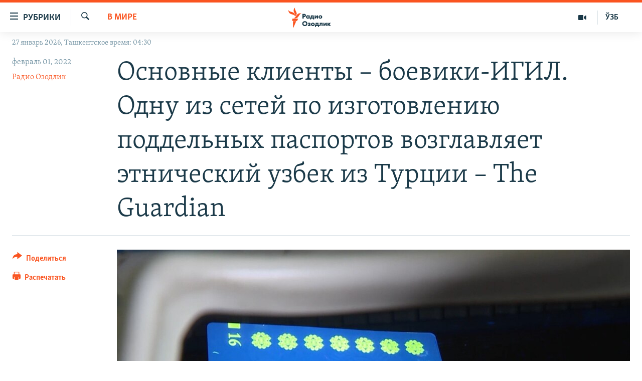

--- FILE ---
content_type: text/html; charset=utf-8
request_url: https://rus.ozodlik.org/a/31680123.html
body_size: 17515
content:

<!DOCTYPE html>
<html lang="ru" dir="ltr" class="no-js">
<head>
        <link rel="stylesheet" href="/Content/responsive/RFE/ru-UZ/RFE-ru-UZ.css?&amp;av=0.0.0.0&amp;cb=370">
<script src="https://tags.ozodlik.org/rferl-pangea/prod/utag.sync.js"></script><script type='text/javascript' src='https://www.youtube.com/iframe_api' async></script>    <script type="text/javascript">
        //a general 'js' detection, must be on top level in <head>, due to CSS performance
        document.documentElement.className = "js";
        var cacheBuster = "370";
        var appBaseUrl = "/";
        var imgEnhancerBreakpoints = [0, 144, 256, 408, 650, 1023, 1597];
        var isLoggingEnabled = false;
        var isPreviewPage = false;
        var isLivePreviewPage = false;

        if (!isPreviewPage) {
            window.RFE = window.RFE || {};
            window.RFE.cacheEnabledByParam = window.location.href.indexOf('nocache=1') === -1;

            const url = new URL(window.location.href);
            const params = new URLSearchParams(url.search);

            // Remove the 'nocache' parameter
            params.delete('nocache');

            // Update the URL without the 'nocache' parameter
            url.search = params.toString();
            window.history.replaceState(null, '', url.toString());
        } else {
            window.addEventListener('load', function() {
                const links = window.document.links;
                for (let i = 0; i < links.length; i++) {
                    links[i].href = '#';
                    links[i].target = '_self';
                }
             })
        }

var pwaEnabled = false;        var swCacheDisabled;
    </script>
    <meta charset="utf-8" />

            <title>&#x41E;&#x441;&#x43D;&#x43E;&#x432;&#x43D;&#x44B;&#x435; &#x43A;&#x43B;&#x438;&#x435;&#x43D;&#x442;&#x44B; &#x2013; &#x431;&#x43E;&#x435;&#x432;&#x438;&#x43A;&#x438;-&#x418;&#x413;&#x418;&#x41B;. &#x41E;&#x434;&#x43D;&#x443; &#x438;&#x437; &#x441;&#x435;&#x442;&#x435;&#x439; &#x43F;&#x43E; &#x438;&#x437;&#x433;&#x43E;&#x442;&#x43E;&#x432;&#x43B;&#x435;&#x43D;&#x438;&#x44E; &#x43F;&#x43E;&#x434;&#x434;&#x435;&#x43B;&#x44C;&#x43D;&#x44B;&#x445; &#x43F;&#x430;&#x441;&#x43F;&#x43E;&#x440;&#x442;&#x43E;&#x432; &#x432;&#x43E;&#x437;&#x433;&#x43B;&#x430;&#x432;&#x43B;&#x44F;&#x435;&#x442; &#x44D;&#x442;&#x43D;&#x438;&#x447;&#x435;&#x441;&#x43A;&#x438;&#x439; &#x443;&#x437;&#x431;&#x435;&#x43A; &#x438;&#x437; &#x422;&#x443;&#x440;&#x446;&#x438;&#x438; &#x2013; The Guardian</title>
            <meta name="description" content="&#x41A;&#x430;&#x43A; &#x432;&#x44B;&#x44F;&#x441;&#x43D;&#x438;&#x43B;&#x43E;&#x441;&#x44C; &#x432; &#x445;&#x43E;&#x434;&#x435; &#x440;&#x430;&#x441;&#x441;&#x43B;&#x435;&#x434;&#x43E;&#x432;&#x430;&#x43D;&#x438;&#x44F;, &#x43F;&#x440;&#x43E;&#x432;&#x435;&#x434;&#x435;&#x43D;&#x43D;&#x43E;&#x433;&#x43E; &#x431;&#x440;&#x438;&#x442;&#x430;&#x43D;&#x441;&#x43A;&#x438;&#x43C; &#x438;&#x437;&#x434;&#x430;&#x43D;&#x438;&#x435;&#x43C; The Guardian, &#x43E;&#x43D;&#x43B;&#x430;&#x439;&#x43D;-&#x431;&#x438;&#x437;&#x43D;&#x435;&#x441; &#x43F;&#x43E; &#x438;&#x437;&#x433;&#x43E;&#x442;&#x43E;&#x432;&#x43B;&#x435;&#x43D;&#x438;&#x44E; &#x43F;&#x43E;&#x434;&#x434;&#x435;&#x43B;&#x44C;&#x43D;&#x44B;&#x445; &#x43F;&#x430;&#x441;&#x43F;&#x43E;&#x440;&#x442;&#x43E;&#x432; &#x441; &#x43F;&#x440;&#x438;&#x43A;&#x43B;&#x435;&#x435;&#x43D;&#x43D;&#x44B;&#x43C;&#x438; &#x43E;&#x444;&#x438;&#x446;&#x438;&#x430;&#x43B;&#x44C;&#x43D;&#x44B;&#x43C;&#x438; &#x432;&#x438;&#x437;&#x430;&#x43C;&#x438; &#x434;&#x430;&#x435;&#x442; &#x441;&#x432;&#x44F;&#x437;&#x430;&#x43D;&#x43D;&#x44B;&#x43C; &#x441; &#x44D;&#x43A;&#x441;&#x442;&#x440;&#x435;&#x43C;&#x438;&#x441;&#x442;&#x441;&#x43A;&#x43E;&#x439; &#x433;&#x440;&#x443;&#x43F;&#x43F;&#x438;&#x440;&#x43E;&#x432;&#x43A;&#x43E;&#x439; &#xAB;&#x418;&#x441;&#x43B;&#x430;&#x43C;&#x441;&#x43A;&#x43E;&#x435; &#x433;&#x43E;&#x441;&#x443;&#x434;&#x430;&#x440;&#x441;&#x442;&#x432;&#x43E;&#xBB; &#x43B;&#x438;&#x446;&#x430;&#x43C; &#x432;&#x43E;&#x437;&#x43C;&#x43E;&#x436;&#x43D;&#x43E;&#x441;&#x442;&#x44C; &#x434;&#x43E;&#x431;&#x440;&#x430;&#x442;&#x44C;&#x441;&#x44F; &#x438;&#x437; &#x421;&#x438;&#x440;&#x438;&#x438; &#x432; &#x412;&#x435;&#x43B;&#x438;&#x43A;&#x43E;&#x431;&#x440;&#x438;&#x442;&#x430;&#x43D;&#x438;&#x44E;,..." />
                <meta name="keywords" content="Общество, В мире" />
    <meta name="viewport" content="width=device-width, initial-scale=1.0" />


    <meta http-equiv="X-UA-Compatible" content="IE=edge" />

<meta name="robots" content="max-image-preview:large"><meta property="fb:pages" content="180344302346183" /> <meta name="yandex-verification" content="bbef39b0b5e9b883" />

        <link href="https://rus.ozodlik.org/a/31680123.html" rel="canonical" />

        <meta name="apple-mobile-web-app-title" content="&#x420;&#x421;&#x415;/&#x420;&#x421; - &#x41E;&#x437;&#x43E;&#x434;&#x43B;&#x438;&#x43A;" />
        <meta name="apple-mobile-web-app-status-bar-style" content="black" />
            <meta name="apple-itunes-app" content="app-id=1390569678, app-argument=//31680123.ltr" />
<meta content="&#x41E;&#x441;&#x43D;&#x43E;&#x432;&#x43D;&#x44B;&#x435; &#x43A;&#x43B;&#x438;&#x435;&#x43D;&#x442;&#x44B; &#x2013; &#x431;&#x43E;&#x435;&#x432;&#x438;&#x43A;&#x438;-&#x418;&#x413;&#x418;&#x41B;. &#x41E;&#x434;&#x43D;&#x443; &#x438;&#x437; &#x441;&#x435;&#x442;&#x435;&#x439; &#x43F;&#x43E; &#x438;&#x437;&#x433;&#x43E;&#x442;&#x43E;&#x432;&#x43B;&#x435;&#x43D;&#x438;&#x44E; &#x43F;&#x43E;&#x434;&#x434;&#x435;&#x43B;&#x44C;&#x43D;&#x44B;&#x445; &#x43F;&#x430;&#x441;&#x43F;&#x43E;&#x440;&#x442;&#x43E;&#x432; &#x432;&#x43E;&#x437;&#x433;&#x43B;&#x430;&#x432;&#x43B;&#x44F;&#x435;&#x442; &#x44D;&#x442;&#x43D;&#x438;&#x447;&#x435;&#x441;&#x43A;&#x438;&#x439; &#x443;&#x437;&#x431;&#x435;&#x43A; &#x438;&#x437; &#x422;&#x443;&#x440;&#x446;&#x438;&#x438; &#x2013; The Guardian" property="og:title"></meta>
<meta content="&#x41A;&#x430;&#x43A; &#x432;&#x44B;&#x44F;&#x441;&#x43D;&#x438;&#x43B;&#x43E;&#x441;&#x44C; &#x432; &#x445;&#x43E;&#x434;&#x435; &#x440;&#x430;&#x441;&#x441;&#x43B;&#x435;&#x434;&#x43E;&#x432;&#x430;&#x43D;&#x438;&#x44F;, &#x43F;&#x440;&#x43E;&#x432;&#x435;&#x434;&#x435;&#x43D;&#x43D;&#x43E;&#x433;&#x43E; &#x431;&#x440;&#x438;&#x442;&#x430;&#x43D;&#x441;&#x43A;&#x438;&#x43C; &#x438;&#x437;&#x434;&#x430;&#x43D;&#x438;&#x435;&#x43C; The Guardian, &#x43E;&#x43D;&#x43B;&#x430;&#x439;&#x43D;-&#x431;&#x438;&#x437;&#x43D;&#x435;&#x441; &#x43F;&#x43E; &#x438;&#x437;&#x433;&#x43E;&#x442;&#x43E;&#x432;&#x43B;&#x435;&#x43D;&#x438;&#x44E; &#x43F;&#x43E;&#x434;&#x434;&#x435;&#x43B;&#x44C;&#x43D;&#x44B;&#x445; &#x43F;&#x430;&#x441;&#x43F;&#x43E;&#x440;&#x442;&#x43E;&#x432; &#x441; &#x43F;&#x440;&#x438;&#x43A;&#x43B;&#x435;&#x435;&#x43D;&#x43D;&#x44B;&#x43C;&#x438; &#x43E;&#x444;&#x438;&#x446;&#x438;&#x430;&#x43B;&#x44C;&#x43D;&#x44B;&#x43C;&#x438; &#x432;&#x438;&#x437;&#x430;&#x43C;&#x438; &#x434;&#x430;&#x435;&#x442; &#x441;&#x432;&#x44F;&#x437;&#x430;&#x43D;&#x43D;&#x44B;&#x43C; &#x441; &#x44D;&#x43A;&#x441;&#x442;&#x440;&#x435;&#x43C;&#x438;&#x441;&#x442;&#x441;&#x43A;&#x43E;&#x439; &#x433;&#x440;&#x443;&#x43F;&#x43F;&#x438;&#x440;&#x43E;&#x432;&#x43A;&#x43E;&#x439; &#xAB;&#x418;&#x441;&#x43B;&#x430;&#x43C;&#x441;&#x43A;&#x43E;&#x435; &#x433;&#x43E;&#x441;&#x443;&#x434;&#x430;&#x440;&#x441;&#x442;&#x432;&#x43E;&#xBB; &#x43B;&#x438;&#x446;&#x430;&#x43C; &#x432;&#x43E;&#x437;&#x43C;&#x43E;&#x436;&#x43D;&#x43E;&#x441;&#x442;&#x44C; &#x434;&#x43E;&#x431;&#x440;&#x430;&#x442;&#x44C;&#x441;&#x44F; &#x438;&#x437; &#x421;&#x438;&#x440;&#x438;&#x438; &#x432; &#x412;&#x435;&#x43B;&#x438;&#x43A;&#x43E;&#x431;&#x440;&#x438;&#x442;&#x430;&#x43D;&#x438;&#x44E;,..." property="og:description"></meta>
<meta content="article" property="og:type"></meta>
<meta content="https://rus.ozodlik.org/a/31680123.html" property="og:url"></meta>
<meta content="&#x420;&#x430;&#x434;&#x438;&#x43E; &#x41E;&#x437;&#x43E;&#x434;&#x43B;&#x438;&#x43A;" property="og:site_name"></meta>
<meta content="https://www.facebook.com/Ozodlik/" property="article:publisher"></meta>
<meta content="https://gdb.rferl.org/00abd8d0-d8f5-4383-9160-3eeebc664ebf_w1200_h630.jpg" property="og:image"></meta>
<meta content="1200" property="og:image:width"></meta>
<meta content="630" property="og:image:height"></meta>
<meta content="568280086670706" property="fb:app_id"></meta>
<meta content="&#x420;&#x430;&#x434;&#x438;&#x43E; &#x41E;&#x437;&#x43E;&#x434;&#x43B;&#x438;&#x43A;" name="Author"></meta>
<meta content="summary_large_image" name="twitter:card"></meta>
<meta content="@Ozodlik" name="twitter:site"></meta>
<meta content="https://gdb.rferl.org/00abd8d0-d8f5-4383-9160-3eeebc664ebf_w1200_h630.jpg" name="twitter:image"></meta>
<meta content="&#x41E;&#x441;&#x43D;&#x43E;&#x432;&#x43D;&#x44B;&#x435; &#x43A;&#x43B;&#x438;&#x435;&#x43D;&#x442;&#x44B; &#x2013; &#x431;&#x43E;&#x435;&#x432;&#x438;&#x43A;&#x438;-&#x418;&#x413;&#x418;&#x41B;. &#x41E;&#x434;&#x43D;&#x443; &#x438;&#x437; &#x441;&#x435;&#x442;&#x435;&#x439; &#x43F;&#x43E; &#x438;&#x437;&#x433;&#x43E;&#x442;&#x43E;&#x432;&#x43B;&#x435;&#x43D;&#x438;&#x44E; &#x43F;&#x43E;&#x434;&#x434;&#x435;&#x43B;&#x44C;&#x43D;&#x44B;&#x445; &#x43F;&#x430;&#x441;&#x43F;&#x43E;&#x440;&#x442;&#x43E;&#x432; &#x432;&#x43E;&#x437;&#x433;&#x43B;&#x430;&#x432;&#x43B;&#x44F;&#x435;&#x442; &#x44D;&#x442;&#x43D;&#x438;&#x447;&#x435;&#x441;&#x43A;&#x438;&#x439; &#x443;&#x437;&#x431;&#x435;&#x43A; &#x438;&#x437; &#x422;&#x443;&#x440;&#x446;&#x438;&#x438; &#x2013; The Guardian" name="twitter:title"></meta>
<meta content="&#x41A;&#x430;&#x43A; &#x432;&#x44B;&#x44F;&#x441;&#x43D;&#x438;&#x43B;&#x43E;&#x441;&#x44C; &#x432; &#x445;&#x43E;&#x434;&#x435; &#x440;&#x430;&#x441;&#x441;&#x43B;&#x435;&#x434;&#x43E;&#x432;&#x430;&#x43D;&#x438;&#x44F;, &#x43F;&#x440;&#x43E;&#x432;&#x435;&#x434;&#x435;&#x43D;&#x43D;&#x43E;&#x433;&#x43E; &#x431;&#x440;&#x438;&#x442;&#x430;&#x43D;&#x441;&#x43A;&#x438;&#x43C; &#x438;&#x437;&#x434;&#x430;&#x43D;&#x438;&#x435;&#x43C; The Guardian, &#x43E;&#x43D;&#x43B;&#x430;&#x439;&#x43D;-&#x431;&#x438;&#x437;&#x43D;&#x435;&#x441; &#x43F;&#x43E; &#x438;&#x437;&#x433;&#x43E;&#x442;&#x43E;&#x432;&#x43B;&#x435;&#x43D;&#x438;&#x44E; &#x43F;&#x43E;&#x434;&#x434;&#x435;&#x43B;&#x44C;&#x43D;&#x44B;&#x445; &#x43F;&#x430;&#x441;&#x43F;&#x43E;&#x440;&#x442;&#x43E;&#x432; &#x441; &#x43F;&#x440;&#x438;&#x43A;&#x43B;&#x435;&#x435;&#x43D;&#x43D;&#x44B;&#x43C;&#x438; &#x43E;&#x444;&#x438;&#x446;&#x438;&#x430;&#x43B;&#x44C;&#x43D;&#x44B;&#x43C;&#x438; &#x432;&#x438;&#x437;&#x430;&#x43C;&#x438; &#x434;&#x430;&#x435;&#x442; &#x441;&#x432;&#x44F;&#x437;&#x430;&#x43D;&#x43D;&#x44B;&#x43C; &#x441; &#x44D;&#x43A;&#x441;&#x442;&#x440;&#x435;&#x43C;&#x438;&#x441;&#x442;&#x441;&#x43A;&#x43E;&#x439; &#x433;&#x440;&#x443;&#x43F;&#x43F;&#x438;&#x440;&#x43E;&#x432;&#x43A;&#x43E;&#x439; &#xAB;&#x418;&#x441;&#x43B;&#x430;&#x43C;&#x441;&#x43A;&#x43E;&#x435; &#x433;&#x43E;&#x441;&#x443;&#x434;&#x430;&#x440;&#x441;&#x442;&#x432;&#x43E;&#xBB; &#x43B;&#x438;&#x446;&#x430;&#x43C; &#x432;&#x43E;&#x437;&#x43C;&#x43E;&#x436;&#x43D;&#x43E;&#x441;&#x442;&#x44C; &#x434;&#x43E;&#x431;&#x440;&#x430;&#x442;&#x44C;&#x441;&#x44F; &#x438;&#x437; &#x421;&#x438;&#x440;&#x438;&#x438; &#x432; &#x412;&#x435;&#x43B;&#x438;&#x43A;&#x43E;&#x431;&#x440;&#x438;&#x442;&#x430;&#x43D;&#x438;&#x44E;,..." name="twitter:description"></meta>
                    <link rel="amphtml" href="https://rus.ozodlik.org/amp/31680123.html" />
<script type="application/ld+json">{"articleSection":"В мире","isAccessibleForFree":true,"headline":"Основные клиенты – боевики-ИГИЛ. Одну из сетей по изготовлению поддельных паспортов возглавляет этнический...","inLanguage":"ru-UZ","keywords":"Общество, В мире","author":{"@type":"Person","url":"https://rus.ozodlik.org/author/radio-ozodlik/kmtyqp","description":"ozodlikmail@gmail.com uzbek@rferl.org WhatsApp / Telegram / Signal +420724740755 | +420602612713","image":{"@type":"ImageObject","url":"https://gdb.rferl.org/5c783d23-0751-4275-a8a5-26ab9f03be98.png"},"name":"Радио Озодлик"},"datePublished":"2022-01-31 20:40:00Z","dateModified":"2022-01-31 20:40:00Z","publisher":{"logo":{"width":512,"height":220,"@type":"ImageObject","url":"https://rus.ozodlik.org/Content/responsive/RFE/ru-UZ/img/logo.png"},"@type":"NewsMediaOrganization","url":"https://rus.ozodlik.org","sameAs":["https://www.instagram.com/radioozodlik/","https://www.facebook.com/%D0%A0%D0%B0%D0%B4%D0%B8%D0%BE-%D0%9E%D0%B7%D0%BE%D0%B4%D0%BB%D0%B8%D0%BA-180344302346183/?fref=nf","https://t.me/ozodlikrus","https://twitter.com/ozodlik","https://www.youtube.com/user/Ozodlikradiosi"],"name":"Радио Озодлик","alternateName":""},"@context":"https://schema.org","@type":"NewsArticle","mainEntityOfPage":"https://rus.ozodlik.org/a/31680123.html","url":"https://rus.ozodlik.org/a/31680123.html","description":"Как выяснилось в ходе расследования, проведенного британским изданием The Guardian, онлайн-бизнес по изготовлению поддельных паспортов с приклеенными официальными визами дает связанным с экстремистской группировкой «Исламское государство» лицам возможность добраться из Сирии в Великобританию,...","image":{"width":1080,"height":608,"@type":"ImageObject","url":"https://gdb.rferl.org/00abd8d0-d8f5-4383-9160-3eeebc664ebf_w1080_h608.jpg"},"name":"Основные клиенты – боевики-ИГИЛ. Одну из сетей по изготовлению поддельных паспортов возглавляет этнический узбек из Турции – The Guardian"}</script>
    <script src="/Scripts/responsive/infographics.bundle.min.js?&amp;av=0.0.0.0&amp;cb=370"></script>
        <script src="/Scripts/responsive/dollardom.min.js?&amp;av=0.0.0.0&amp;cb=370"></script>
        <script src="/Scripts/responsive/modules/commons.js?&amp;av=0.0.0.0&amp;cb=370"></script>
        <script src="/Scripts/responsive/modules/app_code.js?&amp;av=0.0.0.0&amp;cb=370"></script>

        <link rel="icon" type="image/svg+xml" href="/Content/responsive/RFE/img/webApp/favicon.svg" />
        <link rel="alternate icon" href="/Content/responsive/RFE/img/webApp/favicon.ico" />
            <link rel="mask-icon" color="#ea6903" href="/Content/responsive/RFE/img/webApp/favicon_safari.svg" />
        <link rel="apple-touch-icon" sizes="152x152" href="/Content/responsive/RFE/img/webApp/ico-152x152.png" />
        <link rel="apple-touch-icon" sizes="144x144" href="/Content/responsive/RFE/img/webApp/ico-144x144.png" />
        <link rel="apple-touch-icon" sizes="114x114" href="/Content/responsive/RFE/img/webApp/ico-114x114.png" />
        <link rel="apple-touch-icon" sizes="72x72" href="/Content/responsive/RFE/img/webApp/ico-72x72.png" />
        <link rel="apple-touch-icon-precomposed" href="/Content/responsive/RFE/img/webApp/ico-57x57.png" />
        <link rel="icon" sizes="192x192" href="/Content/responsive/RFE/img/webApp/ico-192x192.png" />
        <link rel="icon" sizes="128x128" href="/Content/responsive/RFE/img/webApp/ico-128x128.png" />
        <meta name="msapplication-TileColor" content="#ffffff" />
        <meta name="msapplication-TileImage" content="/Content/responsive/RFE/img/webApp/ico-144x144.png" />
                <link rel="preload" href="/Content/responsive/fonts/Skolar-Lt_Cyrl_v2.4.woff" type="font/woff" as="font" crossorigin="anonymous" />
    <link rel="alternate" type="application/rss+xml" title="RFE/RL - Top Stories [RSS]" href="/api/" />
    <link rel="sitemap" type="application/rss+xml" href="/sitemap.xml" />
    
    



</head>
<body class=" nav-no-loaded cc_theme pg-article print-lay-article js-category-to-nav nojs-images date-time-enabled">
        <script type="text/javascript" >
            var analyticsData = {url:"https://rus.ozodlik.org/a/31680123.html",property_id:"529",article_uid:"31680123",page_title:"Основные клиенты – боевики-ИГИЛ. Одну из сетей по изготовлению поддельных паспортов возглавляет этнический узбек из Турции – The Guardian",page_type:"article",content_type:"article",subcontent_type:"article",last_modified:"2022-01-31 20:40:00Z",pub_datetime:"2022-01-31 20:40:00Z",pub_year:"2022",pub_month:"01",pub_day:"31",pub_hour:"20",pub_weekday:"Monday",section:"в мире",english_section:"world",byline:"Радио Озодлик",categories:"society,world",domain:"rus.ozodlik.org",language:"Russian",language_service:"RFERL Uzbek",platform:"web",copied:"no",copied_article:"",copied_title:"",runs_js:"Yes",cms_release:"8.44.0.0.370",enviro_type:"prod",slug:"",entity:"RFE",short_language_service:"UZB",platform_short:"W",page_name:"Основные клиенты – боевики-ИГИЛ. Одну из сетей по изготовлению поддельных паспортов возглавляет этнический узбек из Турции – The Guardian"};
        </script>
<noscript><iframe src="https://www.googletagmanager.com/ns.html?id=GTM-WXZBPZ" height="0" width="0" style="display:none;visibility:hidden"></iframe></noscript>        <script type="text/javascript" data-cookiecategory="analytics">
            var gtmEventObject = Object.assign({}, analyticsData, {event: 'page_meta_ready'});window.dataLayer = window.dataLayer || [];window.dataLayer.push(gtmEventObject);
            if (top.location === self.location) { //if not inside of an IFrame
                 var renderGtm = "true";
                 if (renderGtm === "true") {
            (function(w,d,s,l,i){w[l]=w[l]||[];w[l].push({'gtm.start':new Date().getTime(),event:'gtm.js'});var f=d.getElementsByTagName(s)[0],j=d.createElement(s),dl=l!='dataLayer'?'&l='+l:'';j.async=true;j.src='//www.googletagmanager.com/gtm.js?id='+i+dl;f.parentNode.insertBefore(j,f);})(window,document,'script','dataLayer','GTM-WXZBPZ');
                 }
            }
        </script>
        <!--Analytics tag js version start-->
            <script type="text/javascript" data-cookiecategory="analytics">
                var utag_data = Object.assign({}, analyticsData, {});
if(typeof(TealiumTagFrom)==='function' && typeof(TealiumTagSearchKeyword)==='function') {
var utag_from=TealiumTagFrom();var utag_searchKeyword=TealiumTagSearchKeyword();
if(utag_searchKeyword!=null && utag_searchKeyword!=='' && utag_data["search_keyword"]==null) utag_data["search_keyword"]=utag_searchKeyword;if(utag_from!=null && utag_from!=='') utag_data["from"]=TealiumTagFrom();}
                if(window.top!== window.self&&utag_data.page_type==="snippet"){utag_data.page_type = 'iframe';}
                try{if(window.top!==window.self&&window.self.location.hostname===window.top.location.hostname){utag_data.platform = 'self-embed';utag_data.platform_short = 'se';}}catch(e){if(window.top!==window.self&&window.self.location.search.includes("platformType=self-embed")){utag_data.platform = 'cross-promo';utag_data.platform_short = 'cp';}}
                (function(a,b,c,d){    a="https://tags.ozodlik.org/rferl-pangea/prod/utag.js";    b=document;c="script";d=b.createElement(c);d.src=a;d.type="text/java"+c;d.async=true;    a=b.getElementsByTagName(c)[0];a.parentNode.insertBefore(d,a);    })();
            </script>
        <!--Analytics tag js version end-->
<!-- Analytics tag management NoScript -->
<noscript>
<img style="position: absolute; border: none;" src="https://ssc.ozodlik.org/b/ss/bbgprod,bbgentityrferl/1/G.4--NS/1557687550?pageName=rfe%3auzb%3aw%3aarticle%3a%d0%9e%d1%81%d0%bd%d0%be%d0%b2%d0%bd%d1%8b%d0%b5%20%d0%ba%d0%bb%d0%b8%d0%b5%d0%bd%d1%82%d1%8b%20%e2%80%93%20%d0%b1%d0%be%d0%b5%d0%b2%d0%b8%d0%ba%d0%b8-%d0%98%d0%93%d0%98%d0%9b.%20%d0%9e%d0%b4%d0%bd%d1%83%20%d0%b8%d0%b7%20%d1%81%d0%b5%d1%82%d0%b5%d0%b9%20%d0%bf%d0%be%20%d0%b8%d0%b7%d0%b3%d0%be%d1%82%d0%be%d0%b2%d0%bb%d0%b5%d0%bd%d0%b8%d1%8e%20%d0%bf%d0%be%d0%b4%d0%b4%d0%b5%d0%bb%d1%8c%d0%bd%d1%8b%d1%85%20%d0%bf%d0%b0%d1%81%d0%bf%d0%be%d1%80%d1%82%d0%be%d0%b2%20%d0%b2%d0%be%d0%b7%d0%b3%d0%bb%d0%b0%d0%b2%d0%bb%d1%8f%d0%b5%d1%82%20%d1%8d%d1%82%d0%bd%d0%b8%d1%87%d0%b5%d1%81%d0%ba%d0%b8%d0%b9%20%d1%83%d0%b7%d0%b1%d0%b5%d0%ba%20%d0%b8%d0%b7%20%d0%a2%d1%83%d1%80%d1%86%d0%b8%d0%b8%20%e2%80%93%20the%20guardian&amp;c6=%d0%9e%d1%81%d0%bd%d0%be%d0%b2%d0%bd%d1%8b%d0%b5%20%d0%ba%d0%bb%d0%b8%d0%b5%d0%bd%d1%82%d1%8b%20%e2%80%93%20%d0%b1%d0%be%d0%b5%d0%b2%d0%b8%d0%ba%d0%b8-%d0%98%d0%93%d0%98%d0%9b.%20%d0%9e%d0%b4%d0%bd%d1%83%20%d0%b8%d0%b7%20%d1%81%d0%b5%d1%82%d0%b5%d0%b9%20%d0%bf%d0%be%20%d0%b8%d0%b7%d0%b3%d0%be%d1%82%d0%be%d0%b2%d0%bb%d0%b5%d0%bd%d0%b8%d1%8e%20%d0%bf%d0%be%d0%b4%d0%b4%d0%b5%d0%bb%d1%8c%d0%bd%d1%8b%d1%85%20%d0%bf%d0%b0%d1%81%d0%bf%d0%be%d1%80%d1%82%d0%be%d0%b2%20%d0%b2%d0%be%d0%b7%d0%b3%d0%bb%d0%b0%d0%b2%d0%bb%d1%8f%d0%b5%d1%82%20%d1%8d%d1%82%d0%bd%d0%b8%d1%87%d0%b5%d1%81%d0%ba%d0%b8%d0%b9%20%d1%83%d0%b7%d0%b1%d0%b5%d0%ba%20%d0%b8%d0%b7%20%d0%a2%d1%83%d1%80%d1%86%d0%b8%d0%b8%20%e2%80%93%20the%20guardian&amp;v36=8.44.0.0.370&amp;v6=D=c6&amp;g=https%3a%2f%2frus.ozodlik.org%2fa%2f31680123.html&amp;c1=D=g&amp;v1=D=g&amp;events=event1,event52&amp;c16=rferl%20uzbek&amp;v16=D=c16&amp;c5=world&amp;v5=D=c5&amp;ch=%d0%92%20%d0%bc%d0%b8%d1%80%d0%b5&amp;c15=russian&amp;v15=D=c15&amp;c4=article&amp;v4=D=c4&amp;c14=31680123&amp;v14=D=c14&amp;v20=no&amp;c17=web&amp;v17=D=c17&amp;mcorgid=518abc7455e462b97f000101%40adobeorg&amp;server=rus.ozodlik.org&amp;pageType=D=c4&amp;ns=bbg&amp;v29=D=server&amp;v25=rfe&amp;v30=529&amp;v105=D=User-Agent " alt="analytics" width="1" height="1" /></noscript>
<!-- End of Analytics tag management NoScript -->


        <!--*** Accessibility links - For ScreenReaders only ***-->
        <section>
            <div class="sr-only">
                <h2>&#x421;&#x441;&#x44B;&#x43B;&#x43A;&#x438; &#x434;&#x43B;&#x44F; &#x443;&#x43F;&#x440;&#x43E;&#x449;&#x435;&#x43D;&#x43D;&#x43E;&#x433;&#x43E; &#x434;&#x43E;&#x441;&#x442;&#x443;&#x43F;&#x430;</h2>
                <ul>
                    <li><a href="#content" data-disable-smooth-scroll="1">&#x412;&#x435;&#x440;&#x43D;&#x443;&#x442;&#x44C;&#x441;&#x44F; &#x43A; &#x43E;&#x441;&#x43D;&#x43E;&#x432;&#x43D;&#x43E;&#x43C;&#x443; &#x441;&#x43E;&#x434;&#x435;&#x440;&#x436;&#x430;&#x43D;&#x438;&#x44E;</a></li>
                    <li><a href="#navigation" data-disable-smooth-scroll="1">&#x412;&#x435;&#x440;&#x43D;&#x443;&#x442;&#x441;&#x44F; &#x43A; &#x433;&#x43B;&#x430;&#x432;&#x43D;&#x43E;&#x439; &#x43D;&#x430;&#x432;&#x438;&#x433;&#x430;&#x446;&#x438;&#x438;</a></li>
                    <li><a href="#txtHeaderSearch" data-disable-smooth-scroll="1">&#x412;&#x435;&#x440;&#x43D;&#x443;&#x442;&#x441;&#x44F; &#x43A; &#x43F;&#x43E;&#x438;&#x441;&#x43A;&#x443;</a></li>
                </ul>
            </div>
        </section>
    




<div dir="ltr">
    <div id="page">
            <aside>

<div class="c-lightbox overlay-modal">
    <div class="c-lightbox__intro">
        <h2 class="c-lightbox__intro-title"></h2>
        <button class="btn btn--rounded c-lightbox__btn c-lightbox__intro-next" title="&#x421;&#x43B;&#x435;&#x434;&#x443;&#x44E;&#x449;&#x438;&#x439;">
            <span class="ico ico--rounded ico-chevron-forward"></span>
            <span class="sr-only">&#x421;&#x43B;&#x435;&#x434;&#x443;&#x44E;&#x449;&#x438;&#x439;</span>
        </button>
    </div>
    <div class="c-lightbox__nav">
        <button class="btn btn--rounded c-lightbox__btn c-lightbox__btn--close" title="&#x417;&#x430;&#x43A;&#x440;&#x44B;&#x442;&#x44C;">
            <span class="ico ico--rounded ico-close"></span>
            <span class="sr-only">&#x417;&#x430;&#x43A;&#x440;&#x44B;&#x442;&#x44C;</span>
        </button>
        <button class="btn btn--rounded c-lightbox__btn c-lightbox__btn--prev" title="&#x41F;&#x440;&#x435;&#x434;&#x44B;&#x434;&#x443;&#x449;&#x438;&#x439;">
            <span class="ico ico--rounded ico-chevron-backward"></span>
            <span class="sr-only">&#x41F;&#x440;&#x435;&#x434;&#x44B;&#x434;&#x443;&#x449;&#x438;&#x439;</span>
        </button>
        <button class="btn btn--rounded c-lightbox__btn c-lightbox__btn--next" title="&#x421;&#x43B;&#x435;&#x434;&#x443;&#x44E;&#x449;&#x438;&#x439;">
            <span class="ico ico--rounded ico-chevron-forward"></span>
            <span class="sr-only">&#x421;&#x43B;&#x435;&#x434;&#x443;&#x44E;&#x449;&#x438;&#x439;</span>
        </button>
    </div>
    <div class="c-lightbox__content-wrap">
        <figure class="c-lightbox__content">
            <span class="c-spinner c-spinner--lightbox">
                <img src="/Content/responsive/img/player-spinner.png"
                     alt="&#x43F;&#x43E;&#x436;&#x430;&#x43B;&#x443;&#x439;&#x441;&#x442;&#x430;, &#x43F;&#x43E;&#x434;&#x43E;&#x436;&#x434;&#x438;&#x442;&#x435;"
                     title="&#x43F;&#x43E;&#x436;&#x430;&#x43B;&#x443;&#x439;&#x441;&#x442;&#x430;, &#x43F;&#x43E;&#x434;&#x43E;&#x436;&#x434;&#x438;&#x442;&#x435;" />
            </span>
            <div class="c-lightbox__img">
                <div class="thumb">
                    <img src="" alt="" />
                </div>
            </div>
            <figcaption>
                <div class="c-lightbox__info c-lightbox__info--foot">
                    <span class="c-lightbox__counter"></span>
                    <span class="caption c-lightbox__caption"></span>
                </div>
            </figcaption>
        </figure>
    </div>
    <div class="hidden">
        <div class="content-advisory__box content-advisory__box--lightbox">
            <span class="content-advisory__box-text">This image contains sensitive content which some people may find offensive or disturbing.</span>
            <button class="btn btn--transparent content-advisory__box-btn m-t-md" value="text" type="button">
                <span class="btn__text">
                    Click to reveal
                </span>
            </button>
        </div>
    </div>
</div>

<div class="print-dialogue">
    <div class="container">
        <h3 class="print-dialogue__title section-head">Print Options:</h3>
        <div class="print-dialogue__opts">
            <ul class="print-dialogue__opt-group">
                <li class="form__group form__group--checkbox">
                    <input class="form__check " id="checkboxImages" name="checkboxImages" type="checkbox" checked="checked" />
                    <label for="checkboxImages" class="form__label m-t-md">Images</label>
                </li>
                <li class="form__group form__group--checkbox">
                    <input class="form__check " id="checkboxMultimedia" name="checkboxMultimedia" type="checkbox" checked="checked" />
                    <label for="checkboxMultimedia" class="form__label m-t-md">Multimedia</label>
                </li>
            </ul>
            <ul class="print-dialogue__opt-group">
                <li class="form__group form__group--checkbox">
                    <input class="form__check " id="checkboxEmbedded" name="checkboxEmbedded" type="checkbox" checked="checked" />
                    <label for="checkboxEmbedded" class="form__label m-t-md">Embedded Content</label>
                </li>
                <li class="hidden">
                    <input class="form__check " id="checkboxComments" name="checkboxComments" type="checkbox" />
                    <label for="checkboxComments" class="form__label m-t-md"> Comments</label>
                </li>
            </ul>
        </div>
        <div class="print-dialogue__buttons">
            <button class="btn  btn--secondary close-button" type="button" title="&#x41E;&#x442;&#x43C;&#x435;&#x43D;&#x438;&#x442;&#x44C;">
                <span class="btn__text ">&#x41E;&#x442;&#x43C;&#x435;&#x43D;&#x438;&#x442;&#x44C;</span>
            </button>
            <button class="btn  btn-cust-print m-l-sm" type="button" title="&#x420;&#x430;&#x441;&#x43F;&#x435;&#x447;&#x430;&#x442;&#x430;&#x442;&#x44C;">
                <span class="btn__text ">&#x420;&#x430;&#x441;&#x43F;&#x435;&#x447;&#x430;&#x442;&#x430;&#x442;&#x44C;</span>
            </button>
        </div>
    </div>
</div>                
<div class="ctc-message pos-fix">
    <div class="ctc-message__inner">Link has been copied to clipboard</div>
</div>
            </aside>

<div class="hdr-20 hdr-20--big">
    <div class="hdr-20__inner">
        <div class="hdr-20__max pos-rel">
            <div class="hdr-20__side hdr-20__side--primary d-flex">
                <label data-for="main-menu-ctrl" data-switcher-trigger="true" data-switch-target="main-menu-ctrl" class="burger hdr-trigger pos-rel trans-trigger" data-trans-evt="click" data-trans-id="menu">
                    <span class="ico ico-close hdr-trigger__ico hdr-trigger__ico--close burger__ico burger__ico--close"></span>
                    <span class="ico ico-menu hdr-trigger__ico hdr-trigger__ico--open burger__ico burger__ico--open"></span>
                        <span class="burger__label">&#x420;&#x443;&#x431;&#x440;&#x438;&#x43A;&#x438;</span>
                </label>
                <div class="menu-pnl pos-fix trans-target" data-switch-target="main-menu-ctrl" data-trans-id="menu">
                    <div class="menu-pnl__inner">
                        <nav class="main-nav menu-pnl__item menu-pnl__item--first">
                            <ul class="main-nav__list accordeon" data-analytics-tales="false" data-promo-name="link" data-location-name="nav,secnav">
                                

        <li class="main-nav__item">
            <a class="main-nav__item-name main-nav__item-name--link" href="/z/17526" title="&#x423;&#x437;&#x431;&#x435;&#x43A;&#x438;&#x441;&#x442;&#x430;&#x43D;" data-item-name="uzbekistan" >&#x423;&#x437;&#x431;&#x435;&#x43A;&#x438;&#x441;&#x442;&#x430;&#x43D;</a>
        </li>

        <li class="main-nav__item">
            <a class="main-nav__item-name main-nav__item-name--link" href="/z/17604" title="&#x412; &#x43C;&#x438;&#x440;&#x435;" data-item-name="world" >&#x412; &#x43C;&#x438;&#x440;&#x435;</a>
        </li>

        <li class="main-nav__item">
            <a class="main-nav__item-name main-nav__item-name--link" href="/z/17605" title="&#x426;&#x435;&#x43D;&#x442;&#x440;&#x430;&#x437;&#x438;&#x44F;" data-item-name="ca-region" >&#x426;&#x435;&#x43D;&#x442;&#x440;&#x430;&#x437;&#x438;&#x44F;</a>
        </li>

        <li class="main-nav__item">
            <a class="main-nav__item-name main-nav__item-name--link" href="/z/17599" title="&#x41F;&#x43E;&#x43B;&#x438;&#x442;&#x438;&#x43A;&#x430;" data-item-name="politics" >&#x41F;&#x43E;&#x43B;&#x438;&#x442;&#x438;&#x43A;&#x430;</a>
        </li>

        <li class="main-nav__item">
            <a class="main-nav__item-name main-nav__item-name--link" href="/z/17601" title="&#x42D;&#x43A;&#x43E;&#x43D;&#x43E;&#x43C;&#x438;&#x43A;&#x430;" data-item-name="economy" >&#x42D;&#x43A;&#x43E;&#x43D;&#x43E;&#x43C;&#x438;&#x43A;&#x430;</a>
        </li>

        <li class="main-nav__item">
            <a class="main-nav__item-name main-nav__item-name--link" href="/z/17527" title="&#x41C;&#x443;&#x43B;&#x44C;&#x442;&#x438;&#x43C;&#x435;&#x434;&#x438;&#x430;" data-item-name="all-multimedia" >&#x41C;&#x443;&#x43B;&#x44C;&#x442;&#x438;&#x43C;&#x435;&#x434;&#x438;&#x430;</a>
        </li>



                            </ul>
                        </nav>
                        

<div class="menu-pnl__item">
        <a href="https://www.ozodlik.org" class="menu-pnl__item-link" alt="&#x40E;&#x437;&#x431;&#x435;&#x43A;&#x447;&#x430;">&#x40E;&#x437;&#x431;&#x435;&#x43A;&#x447;&#x430;</a>
</div>


                        
                            <div class="menu-pnl__item menu-pnl__item--social">
                                    <h5 class="menu-pnl__sub-head">&#x41F;&#x440;&#x438;&#x441;&#x43E;&#x435;&#x434;&#x438;&#x43D;&#x44F;&#x439;&#x442;&#x435;&#x441;&#x44C;!</h5>

        <a href="https://www.instagram.com/radioozodlik/" title="&#x41F;&#x43E;&#x434;&#x43F;&#x438;&#x448;&#x438;&#x442;&#x435;&#x441;&#x44C; &#x43D;&#x430; &#x43D;&#x430;&#x448;&#x443; &#x441;&#x442;&#x440;&#x430;&#x43D;&#x438;&#x446;&#x443; &#x432; Instagram" data-analytics-text="follow_on_instagram" class="btn btn--rounded btn--social-inverted menu-pnl__btn js-social-btn btn-instagram"  target="_blank" rel="noopener">
            <span class="ico ico-instagram ico--rounded"></span>
        </a>


        <a href="https://www.facebook.com/%D0%A0%D0%B0%D0%B4%D0%B8%D0%BE-%D0%9E%D0%B7%D0%BE%D0%B4%D0%BB%D0%B8%D0%BA-180344302346183/?fref=nf" title="&#x41C;&#x44B; &#x432;  Facebook" data-analytics-text="follow_on_facebook" class="btn btn--rounded btn--social-inverted menu-pnl__btn js-social-btn btn-facebook"  target="_blank" rel="noopener">
            <span class="ico ico-facebook-alt ico--rounded"></span>
        </a>


        <a href="https://t.me/ozodlikrus" title="&#x41F;&#x440;&#x438;&#x441;&#x43E;&#x435;&#x434;&#x438;&#x43D;&#x44F;&#x439;&#x442;&#x435;&#x441;&#x44C; &#x432; Telegram" data-analytics-text="follow_on_telegram" class="btn btn--rounded btn--social-inverted menu-pnl__btn js-social-btn btn-telegram"  target="_blank" rel="noopener">
            <span class="ico ico-telegram ico--rounded"></span>
        </a>


        <a href="https://twitter.com/ozodlik" title="&#x41C;&#x44B; &#x432; Twitter" data-analytics-text="follow_on_twitter" class="btn btn--rounded btn--social-inverted menu-pnl__btn js-social-btn btn-twitter"  target="_blank" rel="noopener">
            <span class="ico ico-twitter ico--rounded"></span>
        </a>


        <a href="https://www.youtube.com/user/Ozodlikradiosi" title="&#x41F;&#x440;&#x438;&#x441;&#x43E;&#x435;&#x434;&#x438;&#x43D;&#x44F;&#x439;&#x442;&#x435;&#x441;&#x44C; &#x432; Youtube" data-analytics-text="follow_on_youtube" class="btn btn--rounded btn--social-inverted menu-pnl__btn js-social-btn btn-youtube"  target="_blank" rel="noopener">
            <span class="ico ico-youtube ico--rounded"></span>
        </a>

                            </div>
                            <div class="menu-pnl__item">
                                <a href="/navigation/allsites" class="menu-pnl__item-link">
                                    <span class="ico ico-languages "></span>
                                    &#x412;&#x441;&#x435; &#x441;&#x430;&#x439;&#x442;&#x44B; &#x420;&#x421;&#x415;/&#x420;&#x421;
                                </a>
                            </div>
                    </div>
                </div>
                <label data-for="top-search-ctrl" data-switcher-trigger="true" data-switch-target="top-search-ctrl" class="top-srch-trigger hdr-trigger">
                    <span class="ico ico-close hdr-trigger__ico hdr-trigger__ico--close top-srch-trigger__ico top-srch-trigger__ico--close"></span>
                    <span class="ico ico-search hdr-trigger__ico hdr-trigger__ico--open top-srch-trigger__ico top-srch-trigger__ico--open"></span>
                </label>
                <div class="srch-top srch-top--in-header" data-switch-target="top-search-ctrl">
                    <div class="container">
                        
<form action="/s" class="srch-top__form srch-top__form--in-header" id="form-topSearchHeader" method="get" role="search">    <label for="txtHeaderSearch" class="sr-only">&#x418;&#x441;&#x43A;&#x430;&#x442;&#x44C;</label>
    <input type="text" id="txtHeaderSearch" name="k" placeholder="&#x442;&#x435;&#x43A;&#x441;&#x442; &#x434;&#x43B;&#x44F; &#x43F;&#x43E;&#x438;&#x441;&#x43A;&#x430;..." accesskey="s" value="" class="srch-top__input analyticstag-event" onkeydown="if (event.keyCode === 13) { FireAnalyticsTagEventOnSearch('search', $dom.get('#txtHeaderSearch')[0].value) }" />
    <button title="&#x418;&#x441;&#x43A;&#x430;&#x442;&#x44C;" type="submit" class="btn btn--top-srch analyticstag-event" onclick="FireAnalyticsTagEventOnSearch('search', $dom.get('#txtHeaderSearch')[0].value) ">
        <span class="ico ico-search"></span>
    </button>
</form>
                    </div>
                </div>
                <a href="/" class="main-logo-link">
                    <img src="/Content/responsive/RFE/ru-UZ/img/logo-compact.svg" class="main-logo main-logo--comp" alt="site logo">
                        <img src="/Content/responsive/RFE/ru-UZ/img/logo.svg" class="main-logo main-logo--big" alt="site logo">
                </a>
            </div>
            <div class="hdr-20__side hdr-20__side--secondary d-flex">
                

    <a href="https://www.ozodlik.org/" title="&#x40E;&#x417;&#x411;" class="hdr-20__secondary-item hdr-20__secondary-item--lang" data-item-name="satellite">
        
&#x40E;&#x417;&#x411;
    </a>

    <a href="/z/17527" title="&#x41C;&#x443;&#x43B;&#x44C;&#x442;&#x438;&#x43C;&#x435;&#x434;&#x438;&#x430;" class="hdr-20__secondary-item" data-item-name="video">
        
    <span class="ico ico-video hdr-20__secondary-icon"></span>

    </a>

    <a href="/s" title="&#x418;&#x441;&#x43A;&#x430;&#x442;&#x44C;" class="hdr-20__secondary-item hdr-20__secondary-item--search" data-item-name="search">
        
    <span class="ico ico-search hdr-20__secondary-icon hdr-20__secondary-icon--search"></span>

    </a>



                
                <div class="srch-bottom">
                    
<form action="/s" class="srch-bottom__form d-flex" id="form-bottomSearch" method="get" role="search">    <label for="txtSearch" class="sr-only">&#x418;&#x441;&#x43A;&#x430;&#x442;&#x44C;</label>
    <input type="search" id="txtSearch" name="k" placeholder="&#x442;&#x435;&#x43A;&#x441;&#x442; &#x434;&#x43B;&#x44F; &#x43F;&#x43E;&#x438;&#x441;&#x43A;&#x430;..." accesskey="s" value="" class="srch-bottom__input analyticstag-event" onkeydown="if (event.keyCode === 13) { FireAnalyticsTagEventOnSearch('search', $dom.get('#txtSearch')[0].value) }" />
    <button title="&#x418;&#x441;&#x43A;&#x430;&#x442;&#x44C;" type="submit" class="btn btn--bottom-srch analyticstag-event" onclick="FireAnalyticsTagEventOnSearch('search', $dom.get('#txtSearch')[0].value) ">
        <span class="ico ico-search"></span>
    </button>
</form>
                </div>
            </div>
            <img src="/Content/responsive/RFE/ru-UZ/img/logo-print.gif" class="logo-print" alt="site logo">
            <img src="/Content/responsive/RFE/ru-UZ/img/logo-print_color.png" class="logo-print logo-print--color" alt="site logo">
        </div>
    </div>
</div>
    <script>
        if (document.body.className.indexOf('pg-home') > -1) {
            var nav2In = document.querySelector('.hdr-20__inner');
            var nav2Sec = document.querySelector('.hdr-20__side--secondary');
            var secStyle = window.getComputedStyle(nav2Sec);
            if (nav2In && window.pageYOffset < 150 && secStyle['position'] !== 'fixed') {
                nav2In.classList.add('hdr-20__inner--big')
            }
        }
    </script>



<div class="c-hlights c-hlights--breaking c-hlights--no-item" data-hlight-display="mobile,desktop">
    <div class="c-hlights__wrap container p-0">
        <div class="c-hlights__nav">
            <a role="button" href="#" title="&#x41F;&#x440;&#x435;&#x434;&#x44B;&#x434;&#x443;&#x449;&#x438;&#x439;">
                <span class="ico ico-chevron-backward m-0"></span>
                <span class="sr-only">&#x41F;&#x440;&#x435;&#x434;&#x44B;&#x434;&#x443;&#x449;&#x438;&#x439;</span>
            </a>
            <a role="button" href="#" title="&#x421;&#x43B;&#x435;&#x434;&#x443;&#x44E;&#x449;&#x438;&#x439;">
                <span class="ico ico-chevron-forward m-0"></span>
                <span class="sr-only">&#x421;&#x43B;&#x435;&#x434;&#x443;&#x44E;&#x449;&#x438;&#x439;</span>
            </a>
        </div>
        <span class="c-hlights__label">
            <span class="">&#x41D;&#x43E;&#x432;&#x43E;&#x441;&#x442;&#x44C; &#x447;&#x430;&#x441;&#x430;</span>
            <span class="switcher-trigger">
                <label data-for="more-less-1" data-switcher-trigger="true" class="switcher-trigger__label switcher-trigger__label--more p-b-0" title="&#x41F;&#x43E;&#x43A;&#x430;&#x437;&#x430;&#x442;&#x44C; &#x431;&#x43E;&#x43B;&#x44C;&#x448;&#x435;">
                    <span class="ico ico-chevron-down"></span>
                </label>
                <label data-for="more-less-1" data-switcher-trigger="true" class="switcher-trigger__label switcher-trigger__label--less p-b-0" title="Show less">
                    <span class="ico ico-chevron-up"></span>
                </label>
            </span>
        </span>
        <ul class="c-hlights__items switcher-target" data-switch-target="more-less-1">
            
        </ul>
    </div>
</div>


<div class="date-time-area ">
    <div class="container">
        <span class="date-time">
            27 &#x44F;&#x43D;&#x432;&#x430;&#x440;&#x44C; 2026, &#x422;&#x430;&#x448;&#x43A;&#x435;&#x43D;&#x442;&#x441;&#x43A;&#x43E;&#x435; &#x432;&#x440;&#x435;&#x43C;&#x44F;: 04:30
        </span>
    </div>
</div>
        <div id="content">
            

    <main class="container">

    <div class="hdr-container">
        <div class="row">
            <div class="col-category col-xs-12 col-md-2 pull-left">


<div class="category js-category">
<a class="" href="/z/17604">&#x412; &#x43C;&#x438;&#x440;&#x435;</a></div></div>
<div class="col-title col-xs-12 col-md-10 pull-right">

    <h1 class="title pg-title">
        &#x41E;&#x441;&#x43D;&#x43E;&#x432;&#x43D;&#x44B;&#x435; &#x43A;&#x43B;&#x438;&#x435;&#x43D;&#x442;&#x44B; &#x2013; &#x431;&#x43E;&#x435;&#x432;&#x438;&#x43A;&#x438;-&#x418;&#x413;&#x418;&#x41B;. &#x41E;&#x434;&#x43D;&#x443; &#x438;&#x437; &#x441;&#x435;&#x442;&#x435;&#x439; &#x43F;&#x43E; &#x438;&#x437;&#x433;&#x43E;&#x442;&#x43E;&#x432;&#x43B;&#x435;&#x43D;&#x438;&#x44E; &#x43F;&#x43E;&#x434;&#x434;&#x435;&#x43B;&#x44C;&#x43D;&#x44B;&#x445; &#x43F;&#x430;&#x441;&#x43F;&#x43E;&#x440;&#x442;&#x43E;&#x432; &#x432;&#x43E;&#x437;&#x433;&#x43B;&#x430;&#x432;&#x43B;&#x44F;&#x435;&#x442; &#x44D;&#x442;&#x43D;&#x438;&#x447;&#x435;&#x441;&#x43A;&#x438;&#x439; &#x443;&#x437;&#x431;&#x435;&#x43A; &#x438;&#x437; &#x422;&#x443;&#x440;&#x446;&#x438;&#x438; &#x2013; The Guardian
    </h1>
</div>
<div class="col-publishing-details col-xs-12 col-sm-12 col-md-2 pull-left">

<div class="publishing-details ">
        <div class="published">
            <span class="date" >
                    <time pubdate="pubdate" datetime="2022-02-01T01:40:00&#x2B;05:00">
                        &#x444;&#x435;&#x432;&#x440;&#x430;&#x43B;&#x44C; 01, 2022
                    </time>
            </span>
        </div>
            <div class="links">
                <ul class="links__list links__list--column">
                        <li class="links__item">
            <a class="links__item-link" href="/author/radio-ozodlik/kmtyqp"  title="&#x420;&#x430;&#x434;&#x438;&#x43E; &#x41E;&#x437;&#x43E;&#x434;&#x43B;&#x438;&#x43A;">&#x420;&#x430;&#x434;&#x438;&#x43E; &#x41E;&#x437;&#x43E;&#x434;&#x43B;&#x438;&#x43A;</a>                        </li>
                </ul>
            </div>
</div>

</div>
<div class="col-lg-12 separator">

<div class="separator">
    <hr class="title-line" />
</div></div>
<div class="col-multimedia col-xs-12 col-md-10 pull-right">

<div class="cover-media">
    <figure class="media-image js-media-expand">
        <div class="img-wrap">
            <div class="thumb thumb16_9">

            <img src="https://gdb.rferl.org/00abd8d0-d8f5-4383-9160-3eeebc664ebf_w250_r1_s.jpg" alt="" />
                                </div>
        </div>
    </figure>
</div>

</div>
<div class="col-xs-12 col-md-2 pull-left article-share pos-rel">

    <div class="share--box">
                <div class="sticky-share-container" style="display:none">
                    <div class="container">
                        <a href="https://rus.ozodlik.org" id="logo-sticky-share">&nbsp;</a>
                        <div class="pg-title pg-title--sticky-share">
                            &#x41E;&#x441;&#x43D;&#x43E;&#x432;&#x43D;&#x44B;&#x435; &#x43A;&#x43B;&#x438;&#x435;&#x43D;&#x442;&#x44B; &#x2013; &#x431;&#x43E;&#x435;&#x432;&#x438;&#x43A;&#x438;-&#x418;&#x413;&#x418;&#x41B;. &#x41E;&#x434;&#x43D;&#x443; &#x438;&#x437; &#x441;&#x435;&#x442;&#x435;&#x439; &#x43F;&#x43E; &#x438;&#x437;&#x433;&#x43E;&#x442;&#x43E;&#x432;&#x43B;&#x435;&#x43D;&#x438;&#x44E; &#x43F;&#x43E;&#x434;&#x434;&#x435;&#x43B;&#x44C;&#x43D;&#x44B;&#x445; &#x43F;&#x430;&#x441;&#x43F;&#x43E;&#x440;&#x442;&#x43E;&#x432; &#x432;&#x43E;&#x437;&#x433;&#x43B;&#x430;&#x432;&#x43B;&#x44F;&#x435;&#x442; &#x44D;&#x442;&#x43D;&#x438;&#x447;&#x435;&#x441;&#x43A;&#x438;&#x439; &#x443;&#x437;&#x431;&#x435;&#x43A; &#x438;&#x437; &#x422;&#x443;&#x440;&#x446;&#x438;&#x438; &#x2013; The Guardian
                        </div>
                        <div class="sticked-nav-actions">
                            <!--This part is for sticky navigation display-->
                            <p class="buttons link-content-sharing p-0 ">
                                <button class="btn btn--link btn-content-sharing p-t-0 " id="btnContentSharing" value="text" role="Button" type="" title="&#x43F;&#x43E;&#x434;&#x435;&#x43B;&#x438;&#x442;&#x44C;&#x441;&#x44F; &#x432; &#x434;&#x440;&#x443;&#x433;&#x438;&#x445; &#x441;&#x43E;&#x446;&#x441;&#x435;&#x442;&#x44F;&#x445;">
                                    <span class="ico ico-share ico--l"></span>
                                    <span class="btn__text ">
                                        &#x41F;&#x43E;&#x434;&#x435;&#x43B;&#x438;&#x442;&#x44C;&#x441;&#x44F;
                                    </span>
                                </button>
                            </p>
                            <aside class="content-sharing js-content-sharing js-content-sharing--apply-sticky  content-sharing--sticky" role="complementary" 
                                   data-share-url="https://rus.ozodlik.org/a/31680123.html" data-share-title="&#x41E;&#x441;&#x43D;&#x43E;&#x432;&#x43D;&#x44B;&#x435; &#x43A;&#x43B;&#x438;&#x435;&#x43D;&#x442;&#x44B; &#x2013; &#x431;&#x43E;&#x435;&#x432;&#x438;&#x43A;&#x438;-&#x418;&#x413;&#x418;&#x41B;. &#x41E;&#x434;&#x43D;&#x443; &#x438;&#x437; &#x441;&#x435;&#x442;&#x435;&#x439; &#x43F;&#x43E; &#x438;&#x437;&#x433;&#x43E;&#x442;&#x43E;&#x432;&#x43B;&#x435;&#x43D;&#x438;&#x44E; &#x43F;&#x43E;&#x434;&#x434;&#x435;&#x43B;&#x44C;&#x43D;&#x44B;&#x445; &#x43F;&#x430;&#x441;&#x43F;&#x43E;&#x440;&#x442;&#x43E;&#x432; &#x432;&#x43E;&#x437;&#x433;&#x43B;&#x430;&#x432;&#x43B;&#x44F;&#x435;&#x442; &#x44D;&#x442;&#x43D;&#x438;&#x447;&#x435;&#x441;&#x43A;&#x438;&#x439; &#x443;&#x437;&#x431;&#x435;&#x43A; &#x438;&#x437; &#x422;&#x443;&#x440;&#x446;&#x438;&#x438; &#x2013; The Guardian" data-share-text="">
                                <div class="content-sharing__popover">
                                    <h6 class="content-sharing__title">&#x41F;&#x43E;&#x434;&#x435;&#x43B;&#x438;&#x442;&#x44C;&#x441;&#x44F;</h6>
                                    <button href="#close" id="btnCloseSharing" class="btn btn--text-like content-sharing__close-btn">
                                        <span class="ico ico-close ico--l"></span>
                                    </button>
            <ul class="content-sharing__list">
                    <li class="content-sharing__item">
                            <div class="ctc ">
                                <input type="text" class="ctc__input" readonly="readonly">
                                <a href="" js-href="https://rus.ozodlik.org/a/31680123.html" class="content-sharing__link ctc__button">
                                    <span class="ico ico-copy-link ico--rounded ico--s"></span>
                                        <span class="content-sharing__link-text">Copy link</span>
                                </a>
                            </div>
                    </li>
                    <li class="content-sharing__item">
        <a href="https://facebook.com/sharer.php?u=https%3a%2f%2frus.ozodlik.org%2fa%2f31680123.html"
           data-analytics-text="share_on_facebook"
           title="Facebook" target="_blank"
           class="content-sharing__link  js-social-btn">
            <span class="ico ico-facebook ico--rounded ico--s"></span>
                <span class="content-sharing__link-text">Facebook</span>
        </a>
                    </li>
                    <li class="content-sharing__item">
        <a href="https://twitter.com/share?url=https%3a%2f%2frus.ozodlik.org%2fa%2f31680123.html&amp;text=%d0%9e%d1%81%d0%bd%d0%be%d0%b2%d0%bd%d1%8b%d0%b5&#x2B;%d0%ba%d0%bb%d0%b8%d0%b5%d0%bd%d1%82%d1%8b&#x2B;%e2%80%93&#x2B;%d0%b1%d0%be%d0%b5%d0%b2%d0%b8%d0%ba%d0%b8-%d0%98%d0%93%d0%98%d0%9b.&#x2B;%d0%9e%d0%b4%d0%bd%d1%83&#x2B;%d0%b8%d0%b7&#x2B;%d1%81%d0%b5%d1%82%d0%b5%d0%b9&#x2B;%d0%bf%d0%be&#x2B;%d0%b8%d0%b7%d0%b3%d0%be%d1%82%d0%be%d0%b2%d0%bb%d0%b5%d0%bd%d0%b8%d1%8e&#x2B;%d0%bf%d0%be%d0%b4%d0%b4%d0%b5%d0%bb%d1%8c%d0%bd%d1%8b%d1%85&#x2B;%d0%bf%d0%b0%d1%81%d0%bf%d0%be%d1%80%d1%82%d0%be%d0%b2&#x2B;%d0%b2%d0%be%d0%b7%d0%b3%d0%bb%d0%b0%d0%b2%d0%bb%d1%8f%d0%b5%d1%82&#x2B;%d1%8d%d1%82%d0%bd%d0%b8%d1%87%d0%b5%d1%81%d0%ba%d0%b8%d0%b9&#x2B;%d1%83%d0%b7%d0%b1%d0%b5%d0%ba&#x2B;%d0%b8%d0%b7&#x2B;%d0%a2%d1%83%d1%80%d1%86%d0%b8%d0%b8&#x2B;%e2%80%93&#x2B;The&#x2B;Guardian"
           data-analytics-text="share_on_twitter"
           title="X (Twitter)" target="_blank"
           class="content-sharing__link  js-social-btn">
            <span class="ico ico-twitter ico--rounded ico--s"></span>
                <span class="content-sharing__link-text">X (Twitter)</span>
        </a>
                    </li>
                    <li class="content-sharing__item">
        <a href="mailto:?body=https%3a%2f%2frus.ozodlik.org%2fa%2f31680123.html&amp;subject=&#x41E;&#x441;&#x43D;&#x43E;&#x432;&#x43D;&#x44B;&#x435; &#x43A;&#x43B;&#x438;&#x435;&#x43D;&#x442;&#x44B; &#x2013; &#x431;&#x43E;&#x435;&#x432;&#x438;&#x43A;&#x438;-&#x418;&#x413;&#x418;&#x41B;. &#x41E;&#x434;&#x43D;&#x443; &#x438;&#x437; &#x441;&#x435;&#x442;&#x435;&#x439; &#x43F;&#x43E; &#x438;&#x437;&#x433;&#x43E;&#x442;&#x43E;&#x432;&#x43B;&#x435;&#x43D;&#x438;&#x44E; &#x43F;&#x43E;&#x434;&#x434;&#x435;&#x43B;&#x44C;&#x43D;&#x44B;&#x445; &#x43F;&#x430;&#x441;&#x43F;&#x43E;&#x440;&#x442;&#x43E;&#x432; &#x432;&#x43E;&#x437;&#x433;&#x43B;&#x430;&#x432;&#x43B;&#x44F;&#x435;&#x442; &#x44D;&#x442;&#x43D;&#x438;&#x447;&#x435;&#x441;&#x43A;&#x438;&#x439; &#x443;&#x437;&#x431;&#x435;&#x43A; &#x438;&#x437; &#x422;&#x443;&#x440;&#x446;&#x438;&#x438; &#x2013; The Guardian"
           
           title="Email" 
           class="content-sharing__link ">
            <span class="ico ico-email ico--rounded ico--s"></span>
                <span class="content-sharing__link-text">Email</span>
        </a>
                    </li>

            </ul>
                                </div>
                            </aside>
                        </div>
                    </div>
                </div>
                <div class="links">
                        <p class="buttons link-content-sharing p-0 ">
                            <button class="btn btn--link btn-content-sharing p-t-0 " id="btnContentSharing" value="text" role="Button" type="" title="&#x43F;&#x43E;&#x434;&#x435;&#x43B;&#x438;&#x442;&#x44C;&#x441;&#x44F; &#x432; &#x434;&#x440;&#x443;&#x433;&#x438;&#x445; &#x441;&#x43E;&#x446;&#x441;&#x435;&#x442;&#x44F;&#x445;">
                                <span class="ico ico-share ico--l"></span>
                                <span class="btn__text ">
                                    &#x41F;&#x43E;&#x434;&#x435;&#x43B;&#x438;&#x442;&#x44C;&#x441;&#x44F;
                                </span>
                            </button>
                        </p>
                        <aside class="content-sharing js-content-sharing " role="complementary" 
                               data-share-url="https://rus.ozodlik.org/a/31680123.html" data-share-title="&#x41E;&#x441;&#x43D;&#x43E;&#x432;&#x43D;&#x44B;&#x435; &#x43A;&#x43B;&#x438;&#x435;&#x43D;&#x442;&#x44B; &#x2013; &#x431;&#x43E;&#x435;&#x432;&#x438;&#x43A;&#x438;-&#x418;&#x413;&#x418;&#x41B;. &#x41E;&#x434;&#x43D;&#x443; &#x438;&#x437; &#x441;&#x435;&#x442;&#x435;&#x439; &#x43F;&#x43E; &#x438;&#x437;&#x433;&#x43E;&#x442;&#x43E;&#x432;&#x43B;&#x435;&#x43D;&#x438;&#x44E; &#x43F;&#x43E;&#x434;&#x434;&#x435;&#x43B;&#x44C;&#x43D;&#x44B;&#x445; &#x43F;&#x430;&#x441;&#x43F;&#x43E;&#x440;&#x442;&#x43E;&#x432; &#x432;&#x43E;&#x437;&#x433;&#x43B;&#x430;&#x432;&#x43B;&#x44F;&#x435;&#x442; &#x44D;&#x442;&#x43D;&#x438;&#x447;&#x435;&#x441;&#x43A;&#x438;&#x439; &#x443;&#x437;&#x431;&#x435;&#x43A; &#x438;&#x437; &#x422;&#x443;&#x440;&#x446;&#x438;&#x438; &#x2013; The Guardian" data-share-text="">
                            <div class="content-sharing__popover">
                                <h6 class="content-sharing__title">&#x41F;&#x43E;&#x434;&#x435;&#x43B;&#x438;&#x442;&#x44C;&#x441;&#x44F;</h6>
                                <button href="#close" id="btnCloseSharing" class="btn btn--text-like content-sharing__close-btn">
                                    <span class="ico ico-close ico--l"></span>
                                </button>
            <ul class="content-sharing__list">
                    <li class="content-sharing__item">
                            <div class="ctc ">
                                <input type="text" class="ctc__input" readonly="readonly">
                                <a href="" js-href="https://rus.ozodlik.org/a/31680123.html" class="content-sharing__link ctc__button">
                                    <span class="ico ico-copy-link ico--rounded ico--l"></span>
                                        <span class="content-sharing__link-text">Copy link</span>
                                </a>
                            </div>
                    </li>
                    <li class="content-sharing__item">
        <a href="https://facebook.com/sharer.php?u=https%3a%2f%2frus.ozodlik.org%2fa%2f31680123.html"
           data-analytics-text="share_on_facebook"
           title="Facebook" target="_blank"
           class="content-sharing__link  js-social-btn">
            <span class="ico ico-facebook ico--rounded ico--l"></span>
                <span class="content-sharing__link-text">Facebook</span>
        </a>
                    </li>
                    <li class="content-sharing__item">
        <a href="https://twitter.com/share?url=https%3a%2f%2frus.ozodlik.org%2fa%2f31680123.html&amp;text=%d0%9e%d1%81%d0%bd%d0%be%d0%b2%d0%bd%d1%8b%d0%b5&#x2B;%d0%ba%d0%bb%d0%b8%d0%b5%d0%bd%d1%82%d1%8b&#x2B;%e2%80%93&#x2B;%d0%b1%d0%be%d0%b5%d0%b2%d0%b8%d0%ba%d0%b8-%d0%98%d0%93%d0%98%d0%9b.&#x2B;%d0%9e%d0%b4%d0%bd%d1%83&#x2B;%d0%b8%d0%b7&#x2B;%d1%81%d0%b5%d1%82%d0%b5%d0%b9&#x2B;%d0%bf%d0%be&#x2B;%d0%b8%d0%b7%d0%b3%d0%be%d1%82%d0%be%d0%b2%d0%bb%d0%b5%d0%bd%d0%b8%d1%8e&#x2B;%d0%bf%d0%be%d0%b4%d0%b4%d0%b5%d0%bb%d1%8c%d0%bd%d1%8b%d1%85&#x2B;%d0%bf%d0%b0%d1%81%d0%bf%d0%be%d1%80%d1%82%d0%be%d0%b2&#x2B;%d0%b2%d0%be%d0%b7%d0%b3%d0%bb%d0%b0%d0%b2%d0%bb%d1%8f%d0%b5%d1%82&#x2B;%d1%8d%d1%82%d0%bd%d0%b8%d1%87%d0%b5%d1%81%d0%ba%d0%b8%d0%b9&#x2B;%d1%83%d0%b7%d0%b1%d0%b5%d0%ba&#x2B;%d0%b8%d0%b7&#x2B;%d0%a2%d1%83%d1%80%d1%86%d0%b8%d0%b8&#x2B;%e2%80%93&#x2B;The&#x2B;Guardian"
           data-analytics-text="share_on_twitter"
           title="X (Twitter)" target="_blank"
           class="content-sharing__link  js-social-btn">
            <span class="ico ico-twitter ico--rounded ico--l"></span>
                <span class="content-sharing__link-text">X (Twitter)</span>
        </a>
                    </li>
                    <li class="content-sharing__item">
        <a href="mailto:?body=https%3a%2f%2frus.ozodlik.org%2fa%2f31680123.html&amp;subject=&#x41E;&#x441;&#x43D;&#x43E;&#x432;&#x43D;&#x44B;&#x435; &#x43A;&#x43B;&#x438;&#x435;&#x43D;&#x442;&#x44B; &#x2013; &#x431;&#x43E;&#x435;&#x432;&#x438;&#x43A;&#x438;-&#x418;&#x413;&#x418;&#x41B;. &#x41E;&#x434;&#x43D;&#x443; &#x438;&#x437; &#x441;&#x435;&#x442;&#x435;&#x439; &#x43F;&#x43E; &#x438;&#x437;&#x433;&#x43E;&#x442;&#x43E;&#x432;&#x43B;&#x435;&#x43D;&#x438;&#x44E; &#x43F;&#x43E;&#x434;&#x434;&#x435;&#x43B;&#x44C;&#x43D;&#x44B;&#x445; &#x43F;&#x430;&#x441;&#x43F;&#x43E;&#x440;&#x442;&#x43E;&#x432; &#x432;&#x43E;&#x437;&#x433;&#x43B;&#x430;&#x432;&#x43B;&#x44F;&#x435;&#x442; &#x44D;&#x442;&#x43D;&#x438;&#x447;&#x435;&#x441;&#x43A;&#x438;&#x439; &#x443;&#x437;&#x431;&#x435;&#x43A; &#x438;&#x437; &#x422;&#x443;&#x440;&#x446;&#x438;&#x438; &#x2013; The Guardian"
           
           title="Email" 
           class="content-sharing__link ">
            <span class="ico ico-email ico--rounded ico--l"></span>
                <span class="content-sharing__link-text">Email</span>
        </a>
                    </li>

            </ul>
                            </div>
                        </aside>
                    
<p class="link-print visible-md visible-lg buttons p-0">
    <button class="btn btn--link btn-print p-t-0" onclick="if (typeof FireAnalyticsTagEvent === 'function') {FireAnalyticsTagEvent({ on_page_event: 'print_story' });}return false" title="(CTRL&#x2B;P)">
        <span class="ico ico-print"></span>
        <span class="btn__text">&#x420;&#x430;&#x441;&#x43F;&#x435;&#x447;&#x430;&#x442;&#x430;&#x442;&#x44C;</span>
    </button>
</p>
                </div>
    </div>

</div>

        </div>
    </div>

<div class="body-container">
    <div class="row">
        <div class="col-xs-12 col-sm-12 col-md-10 col-lg-10 pull-right">
            <div class="row">
                <div class="col-xs-12 col-sm-12 col-md-8 col-lg-8 pull-left bottom-offset content-offset">
                    <div id="article-content" class="content-floated-wrap fb-quotable">

    <div class="wsw">

<p><strong>Как выяснилось в ходе расследования, проведенного британским изданием The Guardian, онлайн-бизнес по изготовлению поддельных паспортов с приклеенными официальными визами дает связанным с экстремистской группировкой «Исламское государство» лицам возможность добраться из Сирии в Великобританию, страны Европейского союза, Канаду и США. Результаты расследования были опубликованы 31 января.</strong></p>

<p> </p>

<p>В ходе расследования выяснилось, что одну из сетей по изготовлению поддельных паспортов возглавляет этнический узбек из Турции. Он продает высококачественные поддельные паспорта разных стран за большие деньги – иногда за 15 тысяч долларов. The Guardian удалось установить по меньшей мере десять случаев, когда лицам, незаконно пересекшим сирийскую границу, удалось через аэропорт Стамбула добраться в зарубежные страны.</p>



        <div class="clear"></div>
        <div class="wsw__embed">
            <div class="infgraphicsAttach" >
                <script type="text/javascript">

                initInfographics(
                {
                    groups:[],
                    params:[{"Name":"embed_html","Value":"&lt;blockquote class=\"twitter-tweet\"&gt;&lt;p lang=\"en\" dir=\"ltr\"&gt;Revealed: how fake passports allow IS members to enter Europe and US &lt;a href=\"https://t.co/wfP0OSP8nX\"&gt;https://t.co/wfP0OSP8nX&lt;/a&gt;&lt;/p&gt;— The Guardian (@guardian) &lt;a href=\"https://twitter.com/guardian/status/1488064770653757443?ref_src=twsrc%5Etfw\"&gt;January 31, 2022&lt;/a&gt;&lt;/blockquote&gt;||data-pangea-embed::\"true\"","DefaultValue":"","HtmlEncode":false,"Type":"HTML"}],
                    isMobile:true
                });
                </script>
                <div class="snippetLoading twitterSnippet"></div>
<script type="text/javascript">
    (function (d) {
        var userInput = Infographics.Param["embed_html"],
            thisSnippet = (d.getElementsByClassName ? d.getElementsByClassName("twitterSnippet") : d.querySelectorAll(".twitterSnippet"))[0],
            render = function () {
                var madeDiv, bquote, sId = "twitterAPIForSnippet";

                try {
                    madeDiv = document.createElement("div");
                    madeDiv.innerHTML = userInput;
                } catch (e) {
                    thisSnippet.innerHTML = "Twitter Embed Code is invalid or incomplete.";
                    return;
                }

                bquote = madeDiv.childNodes[0];
                if (bquote.tagName.toLowerCase() === "blockquote" && bquote.className.indexOf("twitter") !== -1) { //remove everything except paragraphs and links
                    var all = bquote.getElementsByTagName("*");
                    for (var i = all.length - 1; i >= 0; i--) {
                        var elm = all[i];
                        var tag = elm.tagName.toLowerCase();
                        if (tag !== "a" && tag !== "p")
                            all[i].parentNode.removeChild(all[i]);
                    }
                } else {
                    thisSnippet.innerHTML = "Twitter Embed Code does not contain proper Twitter blockquote.";
                    return;
                }

                if (!d.getElementById(sId)) { //async request Twitter API
                    var js, firstJs = d.getElementsByTagName("script")[0];
                    js = d.createElement("script");
                    js.id = sId;
                    js.src = "//platform.twitter.com/widgets.js";
                    firstJs.parentNode.insertBefore(js, firstJs);
                }

                thisSnippet.parentNode.style.width = "100%";

                thisSnippet.appendChild(bquote);

                if (window.twttr && window.twttr.widgets) {
                    window.twttr.widgets.load();
                    window.twttr.events.bind("rendered", function (e) {
                        //fix twitter bug rendering multiple embeds per tweet. Can be deleted after Twitter fix the issue
                        if (e.target) {
                            var par = e.target.parentElement;
                            if (par && par.className === "twitterSnippetProcessed" &&
                                e.target.previousSibling && e.target.previousSibling.nodeName.toLowerCase() === "iframe") {
                                //this is duplicate embed, delete it
                                par.removeChild(e.target);
                            }
                        }
                    });
                }
            };

        thisSnippet.className = "twitterSnippetProcessed";
        thisSnippet.style = "display:flex;justify-content:center;";
        if (d.readyState === "uninitialized" || d.readyState === "loading")
            window.addEventListener("load", render);
        else //liveblog, ajax
            render();
    })(document);
</script>
            </div>
        </div>


<p>По словам продавцов поддельных паспортов, среди их клиентов есть много желающих уехать в страны Европейского союза. По меньшей мере в двух случаях купившим поддельные паспорта лицам удалось с поддельными российскими паспортами добраться из Стамбула в Мексику, а оттуда уже нелегально попасть на территорию США.</p>

<p>Как пишет издание The Guardian, дела этнического узбека из Турции идут настолько хорошо, что он недавно открыл новый канал в Telegram'е для обмена зашифрованными сообщениями, который официально называется Istanbul Global Consulting.</p>

<p>«Я не спрашиваю, кто из какой группировки. Я готов работать с кем угодно. Не мое дело судить, кто плохой, а кто нет. Это то, чем должны заниматься спецслужбы», – написал узбек в чате с журналистом The Guardian, который представился заинтересованным клиентом.</p>



        <div data-owner-ct="Article" data-inline="False">
        <div class="media-block also-read" >
                <a href="/a/30817318.html" target="_self" title="&#x412; &#x43D;&#x435;&#x441;&#x43A;&#x43E;&#x43B;&#x44C;&#x43A;&#x438;&#x445; &#x433;&#x43E;&#x440;&#x43E;&#x434;&#x430;&#x445; &#x422;&#x443;&#x440;&#x446;&#x438;&#x438; &#x437;&#x430;&#x434;&#x435;&#x440;&#x436;&#x430;&#x43D;&#x44B; &#x434;&#x435;&#x441;&#x44F;&#x442;&#x43A;&#x438; &#x443;&#x437;&#x431;&#x435;&#x43A;&#x438;&#x441;&#x442;&#x430;&#x43D;&#x446;&#x435;&#x432;, &#x43F;&#x43E;&#x434;&#x43E;&#x437;&#x440;&#x435;&#x432;&#x430;&#x435;&#x43C;&#x44B;&#x445; &#x432; &#x441;&#x432;&#x44F;&#x437;&#x44F;&#x445; &#x441; &#xAB;&#x418;&#x441;&#x43B;&#x430;&#x43C;&#x441;&#x43A;&#x438;&#x43C; &#x433;&#x43E;&#x441;&#x443;&#x434;&#x430;&#x440;&#x441;&#x442;&#x432;&#x43E;&#x43C;&#xBB;" class="img-wrap img-wrap--size-3 also-read__img">
                    <span class="thumb thumb16_9">
                            <noscript class="nojs-img">
                                <img src="https://gdb.rferl.org/2dad41db-f58a-4992-8e5b-0db2a7b94d37_w100_r1.jpg" alt="&#x418;&#x43B;&#x43B;&#x44E;&#x441;&#x442;&#x440;&#x430;&#x442;&#x438;&#x432;&#x43D;&#x43E;&#x435; &#x444;&#x43E;&#x442;&#x43E;. ">
                            </noscript>
                        <img data-src="https://gdb.rferl.org/2dad41db-f58a-4992-8e5b-0db2a7b94d37_w100_r1.jpg"  alt="&#x418;&#x43B;&#x43B;&#x44E;&#x441;&#x442;&#x440;&#x430;&#x442;&#x438;&#x432;&#x43D;&#x43E;&#x435; &#x444;&#x43E;&#x442;&#x43E;. " />
                    </span>
                </a>
            <div class="media-block__content also-read__body also-read__body--h">
                <a href="/a/30817318.html" target="_self" title="&#x412; &#x43D;&#x435;&#x441;&#x43A;&#x43E;&#x43B;&#x44C;&#x43A;&#x438;&#x445; &#x433;&#x43E;&#x440;&#x43E;&#x434;&#x430;&#x445; &#x422;&#x443;&#x440;&#x446;&#x438;&#x438; &#x437;&#x430;&#x434;&#x435;&#x440;&#x436;&#x430;&#x43D;&#x44B; &#x434;&#x435;&#x441;&#x44F;&#x442;&#x43A;&#x438; &#x443;&#x437;&#x431;&#x435;&#x43A;&#x438;&#x441;&#x442;&#x430;&#x43D;&#x446;&#x435;&#x432;, &#x43F;&#x43E;&#x434;&#x43E;&#x437;&#x440;&#x435;&#x432;&#x430;&#x435;&#x43C;&#x44B;&#x445; &#x432; &#x441;&#x432;&#x44F;&#x437;&#x44F;&#x445; &#x441; &#xAB;&#x418;&#x441;&#x43B;&#x430;&#x43C;&#x441;&#x43A;&#x438;&#x43C; &#x433;&#x43E;&#x441;&#x443;&#x434;&#x430;&#x440;&#x441;&#x442;&#x432;&#x43E;&#x43C;&#xBB;">
                    <span class="also-read__text--label">
                        &#x427;&#x438;&#x442;&#x430;&#x439;&#x442;&#x435; &#x442;&#x430;&#x43A;&#x436;&#x435;
                    </span>
                    <h4 class="media-block__title media-block__title--size-3 also-read__text p-0">
                        &#x412; &#x43D;&#x435;&#x441;&#x43A;&#x43E;&#x43B;&#x44C;&#x43A;&#x438;&#x445; &#x433;&#x43E;&#x440;&#x43E;&#x434;&#x430;&#x445; &#x422;&#x443;&#x440;&#x446;&#x438;&#x438; &#x437;&#x430;&#x434;&#x435;&#x440;&#x436;&#x430;&#x43D;&#x44B; &#x434;&#x435;&#x441;&#x44F;&#x442;&#x43A;&#x438; &#x443;&#x437;&#x431;&#x435;&#x43A;&#x438;&#x441;&#x442;&#x430;&#x43D;&#x446;&#x435;&#x432;, &#x43F;&#x43E;&#x434;&#x43E;&#x437;&#x440;&#x435;&#x432;&#x430;&#x435;&#x43C;&#x44B;&#x445; &#x432; &#x441;&#x432;&#x44F;&#x437;&#x44F;&#x445; &#x441; &#xAB;&#x418;&#x441;&#x43B;&#x430;&#x43C;&#x441;&#x43A;&#x438;&#x43C; &#x433;&#x43E;&#x441;&#x443;&#x434;&#x430;&#x440;&#x441;&#x442;&#x432;&#x43E;&#x43C;&#xBB;
                    </h4>
                </a>
            </div>
        </div>
        </div>



<p>Издание пишет, что растущая торговля предполагает, что опасные экстремисты могут ускользнуть от служб безопасности по всему миру, избежать правосудия за прошлые преступления и потенциально продолжить свою террористическую деятельность в других странах, помимо Сирии.</p>

<p>В 2015 году спецслужбы Западных стран предупреждали о том, что в распоряжении боевиков «Исламского государства» находятся специальное оборудование и пустые бланки для производства поддельных сирийских и иракских паспортов.<br />
<br />
Позже фальшивые паспорта помогли членам экстремистской группировки перемещаться по миру под видом беженцев из Сирии и Ирака. Группировка взяла на себя ответственность за ряд терактов, в частности, за нападение на парижский театр «Батаклан» в ноябре 2015 года и за взрыв на арене в Манчестере в 2017 году.</p>

<p>​В последние годы погранслужбы стран Европы стали обращать больше внимания на выявление поддельных паспортов.</p>

<p>«Но в ответ продавцы поддельных паспортов также активизировали свою игру, используя более широкий спектр национальностей для потенциальных клиентов», – пишет The Guardian.</p>

<p>Узбек прислал журналисту издания несколько видеороликов, на которых запечатлены новые французские, бельгийские, болгарские и российские паспорта с подлинными водяными знаками и голограммами.</p>

<p>По словам продавцов поддельных паспортов, подделать работающий биометрический чип практически невозможно, но на многих погранпереходах проверяющие паспорта сотрудники просто игнорируют неработающие чипы, пропуская владельца паспорта.</p>

<p>Для того, чтобы помочь человеку полностью исчезнуть, узбекский продавец поддельных паспортов может даже за 500 долларов предложить ему турецкое свидетельство о смерти, которое можно отправить этот документ в соответствующее консульство.</p>

<p>Существует несколько вариантов паспорта, в зависимости от этнической принадлежности клиентов, языков, на которых они говорят, куда они хотят поехать и сколько они могут потратить.</p>

<p>Самыми дешевыми документами, при помощи которых можно попасть в Европу, являются российские, кыргызские и казахские паспорта, которые стоят около 5000 долларов. Если добавить к этому еще и шенгенскую визу, то стоимость такого паспорта составит 6000 долларов.</p>

<p>Другими популярными и чуть более дорогими вариантами являются украинские и молдавские паспорта, которые позволяют безвизовый въезд в ЕС.</p>

<p>Самым дорогим вариантом является паспорт ЕС, который обойдется клиенту в 8000 долларов. </p>

<p>Обычно гражданин ЕС приезжает в Турцию с собственным паспортом, продает его узбеку или его коллегам примерно за 2500 евро. Затем фото в паспорте меняют на фото клиента. После первоначальный владелец паспорта заявляет об утере документа и подает в консульство своей страны в Стамбуле заявление об утере документа.</p>

<p>Паспорт печатается в стране происхождения его владельца, затем доставляется в страну, где его ожидает клиент. Цель – получить официальные штампы, что помогает закрепить легитимность документа.</p>

<p>«Сам паспорт обходится не так дорого. Что стоит, так это штампы», – сказал русский продавец поддельных паспортов. «Большая часть денег идет на взятки за штампы».</p>

    </div>


        <ul>
                <li>
                    <div class="c-author c-author--hlight">
        <div class="media-block">
                <a href="/author/radio-ozodlik/kmtyqp" class="img-wrap img-wrap--xs img-wrap--float img-wrap--t-spac">
        <div class="thumb thumb1_1 rounded">
                <noscript class="nojs-img">
                    <img src="https://gdb.rferl.org/5c783d23-0751-4275-a8a5-26ab9f03be98_cx0_cy23_cw0_w100_r5.png" alt="16x9 Image" class="avatar" />
                </noscript>
            <img alt="16x9 Image" class="avatar" data-src="https://gdb.rferl.org/5c783d23-0751-4275-a8a5-26ab9f03be98_cx0_cy23_cw0_w66_r5.png" src="" />
        </div>
                </a>
            <div class="c-author__content">
                <h4 class="media-block__title media-block__title--author">
                        <a href="/author/radio-ozodlik/kmtyqp">&#x420;&#x430;&#x434;&#x438;&#x43E; &#x41E;&#x437;&#x43E;&#x434;&#x43B;&#x438;&#x43A;</a>
                </h4>
                    <div class="wsw c-author__wsw">
                        <ul>
	<li><strong>ozodlikmail@gmail.com</strong></li>
	<li><strong>uzbek@rferl.org</strong></li>
	<li><strong>WhatsApp / Telegram / Signal</strong></li>
	<li><strong>+420724740755 | +420602612713</strong></li>
</ul>

                    </div>
                <div class="c-author__btns m-t-md">
                        <a class="btn btn-rss btn--social" href="/api/akmtyqpl-vomx-tpej-kyqm" title="&#x41F;&#x43E;&#x434;&#x43F;&#x438;&#x441;&#x430;&#x442;&#x44C;&#x441;&#x44F;">
                            <span class="ico ico-rss"></span>
                            <span class="btn__text">&#x41F;&#x43E;&#x434;&#x43F;&#x438;&#x441;&#x430;&#x442;&#x44C;&#x441;&#x44F;</span>
                        </a>
                </div>
            </div>
        </div>
                    </div>
                </li>
        </ul>

                    </div>
                </div>
                <div class="col-xs-12 col-sm-12 col-md-4 col-lg-4 pull-left design-top-offset">


<div class="region">
    

    <div class="media-block-wrap" id="wrowblock-7761_21" data-area-id=R1_1>
        
<h2 class="section-head">
&#x412;&#x44B;&#x431;&#x43E;&#x440; &#x440;&#x435;&#x434;&#x430;&#x43A;&#x446;&#x438;&#x438;</h2>

<div class="row">
    <ul>
    </ul>
</div>
    </div>

    <div class="media-block-wrap" id="wrowblock-7762_21" data-area-id=R2_1>
        
<h2 class="section-head">
&#x41F;&#x43E;&#x441;&#x43B;&#x435;&#x434;&#x43D;&#x438;&#x435; &#x43D;&#x43E;&#x432;&#x43E;&#x441;&#x442;&#x438;</h2>

<div class="row">
    <ul>

    <li class="col-xs-12 col-sm-6 col-md-12 col-lg-12 mb-grid">
        <div class="media-block ">
                <a href="/a/tramp-dopuskaet-raznye-stsenarii-dlya-kontrolya-ssha-nad-grenlandiey/33642760.html"  class="img-wrap img-wrap--t-spac img-wrap--size-4 img-wrap--float" title="&#x422;&#x440;&#x430;&#x43C;&#x43F; &#x434;&#x43E;&#x43F;&#x443;&#x441;&#x43A;&#x430;&#x435;&#x442; &#x440;&#x430;&#x437;&#x43D;&#x44B;&#x435; &#x441;&#x446;&#x435;&#x43D;&#x430;&#x440;&#x438;&#x438; &#x434;&#x43B;&#x44F; &#x43A;&#x43E;&#x43D;&#x442;&#x440;&#x43E;&#x43B;&#x44F; &#x421;&#x428;&#x410; &#x43D;&#x430;&#x434; &#x413;&#x440;&#x435;&#x43D;&#x43B;&#x430;&#x43D;&#x434;&#x438;&#x435;&#x439;">
                    <div class="thumb thumb16_9">
                                <noscript class="nojs-img">
                                    <img src="https://gdb.rferl.org/c1b2d855-bbb2-4d8a-b47d-8d4069719ce4_w100_r1.jpg" alt="&#x412;&#x438;&#x434; &#x43D;&#x430; &#x441;&#x442;&#x43E;&#x43B;&#x438;&#x446;&#x443; &#x413;&#x440;&#x435;&#x43D;&#x43B;&#x430;&#x43D;&#x434;&#x438;&#x438; &#x41D;&#x443;&#x443;&#x43A;, 7 &#x43C;&#x430;&#x440;&#x442;&#x430; 2025 &#x433;&#x43E;&#x434;&#x430;" />
                                </noscript>
                            <img data-src="https://gdb.rferl.org/c1b2d855-bbb2-4d8a-b47d-8d4069719ce4_w33_r1.jpg" src="" alt="&#x412;&#x438;&#x434; &#x43D;&#x430; &#x441;&#x442;&#x43E;&#x43B;&#x438;&#x446;&#x443; &#x413;&#x440;&#x435;&#x43D;&#x43B;&#x430;&#x43D;&#x434;&#x438;&#x438; &#x41D;&#x443;&#x443;&#x43A;, 7 &#x43C;&#x430;&#x440;&#x442;&#x430; 2025 &#x433;&#x43E;&#x434;&#x430;" class="" />
                    </div>
                </a>
                <div class="media-block__content media-block__content--h">
                        <a href="/a/tramp-dopuskaet-raznye-stsenarii-dlya-kontrolya-ssha-nad-grenlandiey/33642760.html" >
        <h4 class="media-block__title media-block__title--size-4" title="&#x422;&#x440;&#x430;&#x43C;&#x43F; &#x434;&#x43E;&#x43F;&#x443;&#x441;&#x43A;&#x430;&#x435;&#x442; &#x440;&#x430;&#x437;&#x43D;&#x44B;&#x435; &#x441;&#x446;&#x435;&#x43D;&#x430;&#x440;&#x438;&#x438; &#x434;&#x43B;&#x44F; &#x43A;&#x43E;&#x43D;&#x442;&#x440;&#x43E;&#x43B;&#x44F; &#x421;&#x428;&#x410; &#x43D;&#x430;&#x434; &#x413;&#x440;&#x435;&#x43D;&#x43B;&#x430;&#x43D;&#x434;&#x438;&#x435;&#x439;">
            &#x422;&#x440;&#x430;&#x43C;&#x43F; &#x434;&#x43E;&#x43F;&#x443;&#x441;&#x43A;&#x430;&#x435;&#x442; &#x440;&#x430;&#x437;&#x43D;&#x44B;&#x435; &#x441;&#x446;&#x435;&#x43D;&#x430;&#x440;&#x438;&#x438; &#x434;&#x43B;&#x44F; &#x43A;&#x43E;&#x43D;&#x442;&#x440;&#x43E;&#x43B;&#x44F; &#x421;&#x428;&#x410; &#x43D;&#x430;&#x434; &#x413;&#x440;&#x435;&#x43D;&#x43B;&#x430;&#x43D;&#x434;&#x438;&#x435;&#x439;
        </h4>
                        </a>
                </div>
        </div>
    </li>

    </ul>
</div>
    </div>


</div></div>

            </div>
        </div>
    </div>
</div>    </main>



        </div>


<footer role="contentinfo">
    <div id="foot" class="foot">
        <div class="container">
                <div class="foot-nav collapsed" id="foot-nav">
                    <div class="menu">
                        <ul class="items">
                                <li class="socials block-socials">
                                        <span class="handler" id="socials-handler">
                                            &#x41F;&#x440;&#x438;&#x441;&#x43E;&#x435;&#x434;&#x438;&#x43D;&#x44F;&#x439;&#x442;&#x435;&#x441;&#x44C;!
                                        </span>
                                    <div class="inner">
                                        <ul class="subitems follow">
                                            
    <li>
        <a href="https://www.instagram.com/radioozodlik/" title="&#x41F;&#x43E;&#x434;&#x43F;&#x438;&#x448;&#x438;&#x442;&#x435;&#x441;&#x44C; &#x43D;&#x430; &#x43D;&#x430;&#x448;&#x443; &#x441;&#x442;&#x440;&#x430;&#x43D;&#x438;&#x446;&#x443; &#x432; Instagram" data-analytics-text="follow_on_instagram" class="btn btn--rounded js-social-btn btn-instagram"  target="_blank" rel="noopener">
            <span class="ico ico-instagram ico--rounded"></span>
        </a>
    </li>


    <li>
        <a href="https://www.facebook.com/%D0%A0%D0%B0%D0%B4%D0%B8%D0%BE-%D0%9E%D0%B7%D0%BE%D0%B4%D0%BB%D0%B8%D0%BA-180344302346183/?fref=nf" title="&#x41C;&#x44B; &#x432;  Facebook" data-analytics-text="follow_on_facebook" class="btn btn--rounded js-social-btn btn-facebook"  target="_blank" rel="noopener">
            <span class="ico ico-facebook-alt ico--rounded"></span>
        </a>
    </li>


    <li>
        <a href="https://t.me/ozodlikrus" title="&#x41F;&#x440;&#x438;&#x441;&#x43E;&#x435;&#x434;&#x438;&#x43D;&#x44F;&#x439;&#x442;&#x435;&#x441;&#x44C; &#x432; Telegram" data-analytics-text="follow_on_telegram" class="btn btn--rounded js-social-btn btn-telegram"  target="_blank" rel="noopener">
            <span class="ico ico-telegram ico--rounded"></span>
        </a>
    </li>


    <li>
        <a href="https://twitter.com/ozodlik" title="&#x41C;&#x44B; &#x432; Twitter" data-analytics-text="follow_on_twitter" class="btn btn--rounded js-social-btn btn-twitter"  target="_blank" rel="noopener">
            <span class="ico ico-twitter ico--rounded"></span>
        </a>
    </li>


    <li>
        <a href="https://www.youtube.com/user/Ozodlikradiosi" title="&#x41F;&#x440;&#x438;&#x441;&#x43E;&#x435;&#x434;&#x438;&#x43D;&#x44F;&#x439;&#x442;&#x435;&#x441;&#x44C; &#x432; Youtube" data-analytics-text="follow_on_youtube" class="btn btn--rounded js-social-btn btn-youtube"  target="_blank" rel="noopener">
            <span class="ico ico-youtube ico--rounded"></span>
        </a>
    </li>


    <li>
        <a href="/rssfeeds" title="RSS" data-analytics-text="follow_on_rss" class="btn btn--rounded js-social-btn btn-rss" >
            <span class="ico ico-rss ico--rounded"></span>
        </a>
    </li>


                                        </ul>
                                    </div>
                                </li>

    <li class="block-primary collapsed collapsible item">
            <span class="handler">
                &#x418;&#x41D;&#x424;&#x41E;
                <span title="close tab" class="ico ico-chevron-up"></span>
                <span title="open tab" class="ico ico-chevron-down"></span>
                <span title="add" class="ico ico-plus"></span>
                <span title="remove" class="ico ico-minus"></span>
            </span>
            <div class="inner">
                <ul class="subitems">
                    
    <li class="subitem">
        <a class="handler" href="/p/4688.html" title="&#x41E; &#x43D;&#x430;&#x441;" >&#x41E; &#x43D;&#x430;&#x441;</a>
    </li>

    <li class="subitem">
        <a class="handler" href="/p/4698.html" title="&#x41E;&#x431;&#x440;&#x430;&#x442;&#x43D;&#x430;&#x44F; &#x441;&#x432;&#x44F;&#x437;&#x44C;" >&#x41E;&#x431;&#x440;&#x430;&#x442;&#x43D;&#x430;&#x44F; &#x441;&#x432;&#x44F;&#x437;&#x44C;</a>
    </li>

    <li class="subitem">
        <a class="handler" href="/a/28395481.html" title="&#x41C;&#x43E;&#x431;&#x438;&#x43B;&#x44C;&#x43D;&#x43E;&#x435; &#x43F;&#x440;&#x438;&#x43B;&#x43E;&#x436;&#x435;&#x43D;&#x438;&#x435;" >&#x41C;&#x43E;&#x431;&#x438;&#x43B;&#x44C;&#x43D;&#x43E;&#x435; &#x43F;&#x440;&#x438;&#x43B;&#x43E;&#x436;&#x435;&#x43D;&#x438;&#x435;</a>
    </li>

    <li class="subitem">
        <a class="handler" href="/commenting-guidelines" title="&#x41F;&#x440;&#x430;&#x432;&#x438;&#x43B;&#x430; &#x444;&#x43E;&#x440;&#x443;&#x43C;&#x430;" >&#x41F;&#x440;&#x430;&#x432;&#x438;&#x43B;&#x430; &#x444;&#x43E;&#x440;&#x443;&#x43C;&#x430;</a>
    </li>

                </ul>
            </div>
    </li>
                        </ul>
                    </div>
                </div>
            <div class="foot__item foot__item--copyrights">
                <p class="copyright">Радио Озодлик © 2026 RFE/RL, Inc. | Все права защищены.</p>
            </div>
        </div>
    </div>
</footer>

    </div>
</div>

        <script defer src="/Scripts/responsive/serviceWorkerInstall.js?cb=370"></script>
    <script type="text/javascript">

        // opera mini - disable ico font
        if (navigator.userAgent.match(/Opera Mini/i)) {
            document.getElementsByTagName("body")[0].className += " can-not-ff";
        }

        // mobile browsers test
        if (typeof RFE !== 'undefined' && RFE.isMobile) {
            if (RFE.isMobile.any()) {
                document.getElementsByTagName("body")[0].className += " is-mobile";
            }
            else {
                document.getElementsByTagName("body")[0].className += " is-not-mobile";
            }
        }
    </script>
    <script src="/conf.js?x=370" type="text/javascript"></script>
        <div class="responsive-indicator">
            <div class="visible-xs-block">XS</div>
            <div class="visible-sm-block">SM</div>
            <div class="visible-md-block">MD</div>
            <div class="visible-lg-block">LG</div>
        </div>
        <script type="text/javascript">
            var bar_data = {
  "apiId": "31680123",
  "apiType": "1",
  "isEmbedded": "0",
  "culture": "ru-UZ",
  "cookieName": "cmsLoggedIn",
  "cookieDomain": "rus.ozodlik.org"
};
        </script>
    
    



    <div id="scriptLoaderTarget" style="display:none;contain:strict;"></div>

</body>
</html>

